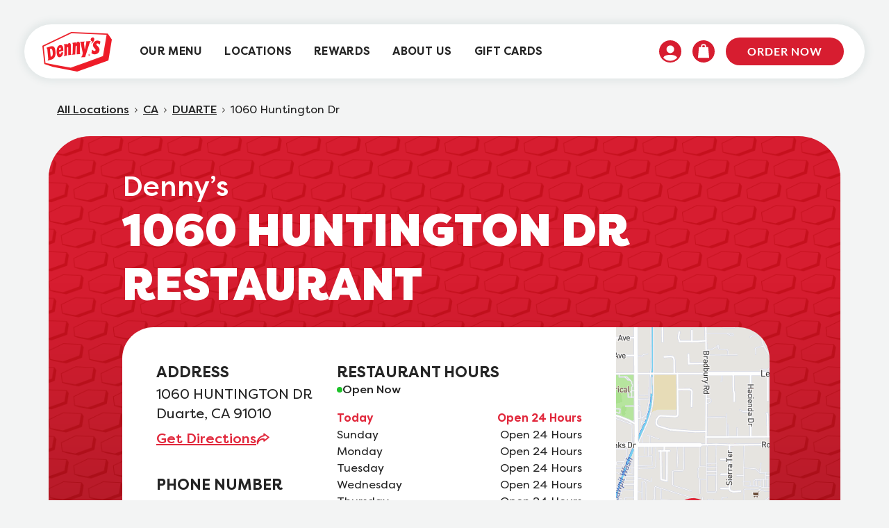

--- FILE ---
content_type: text/html; charset=utf-8
request_url: https://locations.dennys.com/CA/DUARTE/246986
body_size: 12991
content:
<!doctype html>
<html lang="en">
<head>
    <meta charset="utf-8">
    <meta name="viewport" content="width=device-width, initial-scale=1.0">
    <meta name="description" content="Denny’s 1060 Huntington Dr Restaurant is always open serving breakfast, lunch, dinner, and late night options. Order online today!">
    <meta name="google-site-verification" content="h--xaddeIQyWyWOpO121QxNa1XZxU3RLGDRP-SXinCo" />
    <meta name="author" content="">
        <meta name="robots" content="index, follow">

    <title> Denny's | 1060 Huntington Dr | Order Online </title>

    <link rel="shortcut icon" href="https://locations.dennys.com/content/icons/favicon.ico" type="image/vnd.microsoft.icon">
    <link rel="apple-touch-icon" sizes="180x180" href="https://locations.dennys.com/content/icons/apple-touch-icon.png">
    <link rel="icon" type="image/png" sizes="32x32" href="https://locations.dennys.com/content/icons/favicon-32x32.png">
    <link rel="icon" type="image/png" sizes="16x16" href="https://locations.dennys.com/content/icons/favicon-16x16.png">
    <link rel="manifest" href="https://locations.dennys.com/content/js/manifest.json">
    <link rel="apple-touch-icon" sizes="192x192" href="https://locations.dennys.com/content/icons/icon-192.png">

    <link rel="canonical" href="https://locations.dennys.com/CA/DUARTE/246986" />
    <link rel="alternate" href="https://locations.dennys.com/CA/DUARTE/246986" hreflang="en-US" />


        <!-- Google Tag Manager -->
<script>window.dataLayer=window.dataLayer||[];window.dataLayer.push({event:"pageload"})</script>
<script>(function(n,t,i,r,u){n[r]=n[r]||[];n[r].push({"gtm.start":(new Date).getTime(),event:"gtm.js"});var e=t.getElementsByTagName(i)[0],f=t.createElement(i),o=r!="dataLayer"?"&l="+r:"";f.async=!0;f.src="https://www.googletagmanager.com/gtm.js?id="+u+o;e.parentNode.insertBefore(f,e)})(window,document,"script","dataLayer","GTM-MVLD927F")</script>
<!-- End Google Tag Manager -->
        
<script>
    var locationModel;
</script>

<script>
window.dataLayer.push({
    'event': 'pageload',
    'location_number': '9001045784',
    'location_storeid': '6986',
    'location_address': '1060 huntington dr',
    'location_zip': '91010',
    'location_city': 'duarte',
    'location_region': 'ca',
    'location_country': 'us'
});
locationModel = {
    'event': 'pageload',
    'location_number': '9001045784',
    'location_storeid': '6986',
    'location_address': '1060 huntington dr',
    'location_zip': '91010',
    'location_city': 'duarte',
    'location_region': 'ca',
    'location_country': 'us'
};
</script>

    

        <link rel="stylesheet" href="https://locations.dennys.com/bundle/css/lib.min.css" />
        <script type="text/javascript" src="https://locations.dennys.com/bundle/js/lib.min.js" defer></script>

        
            <link rel="stylesheet" href="https://locations.dennys.com/bundle/css/dennys/main.min.css" />
            <script type="text/javascript" src="https://locations.dennys.com/bundle/js/common.min.js" defer></script>
            <script type="text/javascript" src="/bundle/js/dennys/main.min.js?v=-a0JV0Y6z1PgXRIKce7N3ykaNOw" defer></script>
        

        

        <script>window.mapboxToken="pk.eyJ1IjoidGJvb2RyYW0iLCJhIjoiY20zZXNueTY1MGljeDJscHlrbXo5eno2aSJ9.R6UCaAchrC15k4T8J-VkbA";window.mapboxFilter="&types=postcode,district,place,locality";window.mapboxApi="https://api.mapbox.com/geocoding/v5/mapbox.places/";window.mapboxCountryCode="&country=US";window.absolutePath="https://locations.dennys.com"</script>

    <script type="text/javascript" src="https://locations.dennys.com/bundle/js/map.min.js" defer></script>



            
                <script type="text/javascript" src="https://locations.dennys.com/bundle/js/gtm-tracking.min.js" defer></script>
            
            

        <script type="text/javascript">!function(T,l,y){var S=T.location,k="script",D="instrumentationKey",C="ingestionendpoint",I="disableExceptionTracking",E="ai.device.",b="toLowerCase",w="crossOrigin",N="POST",e="appInsightsSDK",t=y.name||"appInsights";(y.name||T[e])&&(T[e]=t);var n=T[t]||function(d){var g=!1,f=!1,m={initialize:!0,queue:[],sv:"5",version:2,config:d};function v(e,t){var n={},a="Browser";return n[E+"id"]=a[b](),n[E+"type"]=a,n["ai.operation.name"]=S&&S.pathname||"_unknown_",n["ai.internal.sdkVersion"]="javascript:snippet_"+(m.sv||m.version),{time:function(){var e=new Date;function t(e){var t=""+e;return 1===t.length&&(t="0"+t),t}return e.getUTCFullYear()+"-"+t(1+e.getUTCMonth())+"-"+t(e.getUTCDate())+"T"+t(e.getUTCHours())+":"+t(e.getUTCMinutes())+":"+t(e.getUTCSeconds())+"."+((e.getUTCMilliseconds()/1e3).toFixed(3)+"").slice(2,5)+"Z"}(),iKey:e,name:"Microsoft.ApplicationInsights."+e.replace(/-/g,"")+"."+t,sampleRate:100,tags:n,data:{baseData:{ver:2}}}}var h=d.url||y.src;if(h){function a(e){var t,n,a,i,r,o,s,c,u,p,l;g=!0,m.queue=[],f||(f=!0,t=h,s=function(){var e={},t=d.connectionString;if(t)for(var n=t.split(";"),a=0;a<n.length;a++){var i=n[a].split("=");2===i.length&&(e[i[0][b]()]=i[1])}if(!e[C]){var r=e.endpointsuffix,o=r?e.location:null;e[C]="https://"+(o?o+".":"")+"dc."+(r||"services.visualstudio.com")}return e}(),c=s[D]||d[D]||"",u=s[C],p=u?u+"/v2/track":d.endpointUrl,(l=[]).push((n="SDK LOAD Failure: Failed to load Application Insights SDK script (See stack for details)",a=t,i=p,(o=(r=v(c,"Exception")).data).baseType="ExceptionData",o.baseData.exceptions=[{typeName:"SDKLoadFailed",message:n.replace(/\./g,"-"),hasFullStack:!1,stack:n+"\nSnippet failed to load ["+a+"] -- Telemetry is disabled\nHelp Link: https://go.microsoft.com/fwlink/?linkid=2128109\nHost: "+(S&&S.pathname||"_unknown_")+"\nEndpoint: "+i,parsedStack:[]}],r)),l.push(function(e,t,n,a){var i=v(c,"Message"),r=i.data;r.baseType="MessageData";var o=r.baseData;return o.message='AI (Internal): 99 message:"'+("SDK LOAD Failure: Failed to load Application Insights SDK script (See stack for details) ("+n+")").replace(/\"/g,"")+'"',o.properties={endpoint:a},i}(0,0,t,p)),function(e,t){if(JSON){var n=T.fetch;if(n&&!y.useXhr)n(t,{method:N,body:JSON.stringify(e),mode:"cors"});else if(XMLHttpRequest){var a=new XMLHttpRequest;a.open(N,t),a.setRequestHeader("Content-type","application/json"),a.send(JSON.stringify(e))}}}(l,p))}function i(e,t){f||setTimeout(function(){!t&&m.core||a()},500)}var e=function(){var n=l.createElement(k);n.src=h;var e=y[w];return!e&&""!==e||"undefined"==n[w]||(n[w]=e),n.onload=i,n.onerror=a,n.onreadystatechange=function(e,t){"loaded"!==n.readyState&&"complete"!==n.readyState||i(0,t)},n}();y.ld<0?l.getElementsByTagName("head")[0].appendChild(e):setTimeout(function(){l.getElementsByTagName(k)[0].parentNode.appendChild(e)},y.ld||0)}try{m.cookie=l.cookie}catch(p){}function t(e){for(;e.length;)!function(t){m[t]=function(){var e=arguments;g||m.queue.push(function(){m[t].apply(m,e)})}}(e.pop())}var n="track",r="TrackPage",o="TrackEvent";t([n+"Event",n+"PageView",n+"Exception",n+"Trace",n+"DependencyData",n+"Metric",n+"PageViewPerformance","start"+r,"stop"+r,"start"+o,"stop"+o,"addTelemetryInitializer","setAuthenticatedUserContext","clearAuthenticatedUserContext","flush"]),m.SeverityLevel={Verbose:0,Information:1,Warning:2,Error:3,Critical:4};var s=(d.extensionConfig||{}).ApplicationInsightsAnalytics||{};if(!0!==d[I]&&!0!==s[I]){var c="onerror";t(["_"+c]);var u=T[c];T[c]=function(e,t,n,a,i){var r=u&&u(e,t,n,a,i);return!0!==r&&m["_"+c]({message:e,url:t,lineNumber:n,columnNumber:a,error:i}),r},d.autoExceptionInstrumented=!0}return m}(y.cfg);function a(){y.onInit&&y.onInit(n)}(T[t]=n).queue&&0===n.queue.length?(n.queue.push(a),n.trackPageView({})):a()}(window,document,{
src: "https://js.monitor.azure.com/scripts/b/ai.2.min.js", // The SDK URL Source
crossOrigin: "anonymous", 
cfg: { // Application Insights Configuration
    connectionString: 'InstrumentationKey=f4af3705-0a09-41ce-8067-10edcf8f2db3;IngestionEndpoint=https://eastus-1.in.applicationinsights.azure.com/;LiveEndpoint=https://eastus.livediagnostics.monitor.azure.com/;ApplicationId=c53ef6ea-09ae-4f3f-bbb5-bc3acdb86206'
}});</script>
    
</head>

<body data-event-category="location">
    
            <!-- Google Tag Manager (noscript) -->
<noscript>
    <iframe src="https://www.googletagmanager.com/ns.html?id=GTM-MVLD927F"
            height="0" width="0" style="display:none;visibility:hidden"></iframe>
</noscript>
<!-- End Google Tag Manager (noscript) -->
        <header class="Header" id="Header" data-ya-scope="header" data-event-category="header">
    <div class="skip-to-main-content">
    <div class="translucent"></div>

    <div class="d-flex">
        <div class="translucent middle"></div>
        <a href="#main-content" aria-label="skip to main content">
            <span class="dennys-btn redlight">
                SKIP TO CONTENT
            </span>
        </a>
    </div>

    <div class="translucent"></div>
</div>

    <div class="Header-wrapper">
        <div class="Header-container">
            <div class="Header-main">
                <div class="Header-logoWrapper--mobile">
                    <a class="Header-logoLink" href="https://www.dennys.com/">
                        <span class="sr-only">Denny's Home</span>
                        <img src="https://dennys-prod-awgccqederg4bvbv.a03.azurefd.net/assets/media/n2fhqd2t/logo-3d1e3406a8.webp" alt="Denny's logo" class="Header-logo--mobile" loading="eager" width="85px" height="48px">
                    </a>
                </div>
                <div class="Header-padding"></div>
                <nav class="Header-menuMain">
                    <div class="Header-content" id="Header-content" aria-hidden="false" aria-label="Main navigation menu">
                        <div class="Header-logoWrapper">
                            <a class="Header-logoLink" href="https://www.dennys.com/">
                                <span class="sr-only">Denny's Home</span>
                                <img src="https://dennys-prod-awgccqederg4bvbv.a03.azurefd.net/assets/media/n2fhqd2t/logo-3d1e3406a8.webp" alt="Denny's logo" class="Header-logo" loading="eager" width="100px" height="57px">
                            </a>
                        </div>
                        <ul class="Header-menu" id="Header-menu" role="menu">
                            <li class="Header-menuItem Header-menuItem--primary" role="menuitem">
                                <a class="Header-link"
                                   href="https://www.dennys.com/menu">
                                    <span class="Header-linkText">Our Menu</span>
                                </a>
                            </li>
                            <li class="Header-menuItem Header-menuItem--primary" role="menuitem">
                                <a class="Header-link"
                                   href="https://www.dennys.com/order">
                                    <span class="Header-linkText">Locations</span>
                                </a>
                            </li>
                            <li class="Header-menuItem Header-menuItem--primary" role="menuitem">
                                <a class="Header-link"
                                   href="https://www.dennys.com/rewards">
                                    <span class="Header-linkText">Rewards</span>
                                </a>
                            </li>
                            <li class="Header-menuItem Header-menuItem--secondary" role="menuitem">
                                <a class="Header-link"
                                   href="https://www.dennys.com/company">
                                    <span class="Header-linkText">About Us</span>
                                </a>
                            </li>
                            <li class="Header-menuItem Header-menuItem--secondary" role="menuitem">
                                <a class="Header-link"
                                   href="https://www.dennys.com/gift-cards">
                                    <span class="Header-linkText">Gift Cards</span>
                                </a>
                            </li>
                        </ul>
                    </div>
                </nav>

                <div class="iconsContainer" role="menu">
                    <div class="Header-menuItem Header-signIn">
                        <a class="Header-signInLink" href="https://www.dennys.com/account/login" role="menuitem" tabindex="0">
                            <span class="sr-only">Sign In</span>
                            <svg class="icon icon-profile" aria-hidden="true">
                                <use xlink:href="https://locations.dennys.com/content/icons/profile.svg#profile">
                                </use>
                            </svg>
                        </a>
                    </div>
                    <div class="Header-menuItem Header-shoppingIcon">
                        <a class="Header-shoppingIconLink" href="https://www.dennys.com/order/my-bag" aria-label="Shopping Link" role="menuitem" tabindex="0">
                            <span class="sr-only">Shopping Link</span>
                            <svg class="icon icon-bag" aria-hidden="true">
                                <use xlink:href="https://locations.dennys.com/content/icons/bag.svg#bag"></use>
                            </svg>
                        </a>
                    </div>
                </div>


                <div class="Header-shoppingLinks">
                    <a class="Header-button" id="Header-cta--orderNow"
                       href="https://www.dennys.com/order">
                        Order Now
                    </a>
                </div>
                <div class="Header-toggle">
                    <button class="Header-toggleIcon" aria-expanded="false" aria-controls="Header-menu" aria-haspopup="menu" id="Header-toggleIcon">
                        <span class="Header-menuBar"></span>
                        <span class="Header-menuBar"></span>
                        <span class="Header-menuBar"></span>
                        <span class="Header-menuBar"></span>
                        <span class="sr-only">
                            Open mobile menu
                        </span>
                    </button>
                </div>
            </div>
        </div>
    </div>
    <div class="Header-overlay l-visible-only-xs" id="Header-overlay" role="button" aria-label="Close mobile menu" aria-expanded="false" aria-controls="Header-nav" tabindex="0">
        <img class="Header-overlayLogo" src="https://dennys-prod-awgccqederg4bvbv.a03.azurefd.net/assets/media/ec5pqyhe/logo-3d-darkf242708d.svg" alt="Denny's Logo">
        <div class="Header-overlayTop">
            <a class="Header-overlayCloseButton js-close-overlay"><span>X</span></a>
            <p class="Header-overlayHeaderOne">Hello</p>
            <p class="Header-overlayHeaderTwo">Welcome</p>
            <ul class="Header-overlayLinks" role="menu">
                <li class="Header-overlayItem" role="menuitem">
                    <a class="Header-link Header-overlayLink"
                       href="https://www.dennys.com/menu">
                       Our Menu
                   </a>
                </li>
                <li class="Header-overlayItem" role="menuitem">
                    <a class="Header-link Header-overlayLink"
                       href="https://www.dennys.com/order">
                       Locations
                   </a>
                </li>
                <li class="Header-overlayItem" role="menuitem">
                    <a class="Header-link Header-overlayLink"
                       href="https://www.dennys.com/rewards">
                       Rewards
                   </a>
                </li>
                <li class="Header-overlayItem" role="menuitem">
                    <a class="Header-link Header-overlayLink"
                       href="https://www.dennys.com/company">
                        About Us
                    </a>
                </li>
                <li class="Header-overlayItem" role="menuitem">
                    <a class="Header-link Header-overlayLink"
                       href="https://www.dennys.com/gift-cards">
                        Gift Cards
                    </a>
                </li>
            </ul>
        </div>
        <div class="Header-overlayBottom">
            <div class="Header-overlayCtas">
                <a class="Header-overlayCta" href="https://www.dennys.com/account/login">Log in</a>
                <a class="Header-overlayCta Header-overlayCta--inverted" href="https://www.dennys.com/account/signup">Sign up</a>
            </div>
            <ul class="c-social-links" data-ya-scope="social" role="menu">
                    <li class="c-social-links-item" role="menuitem">
                        <a href="https://www.facebook.com/dennys" class="c-social-link" itemprop="sameAs" rel="nofollow noopener noreferrer"
                            aria-label="Visit Denny's on Facebook, opens in a new tab" target="_blank">
                            <span class="sr-only">Visit Denny's on Facebook, opens in a new tab</span>
                            <svg class="icon icon-facebook icon-social" aria-hidden="true">
                                <use xlink:href="https://locations.dennys.com/content/icons/icons.svg#facebook"></use>
                            </svg><span class="sr-only wcag-new-tab-hover"> Link Opens in New Tab</span>
                        </a>
                    </li>
                    <li class="c-social-links-item" role="menuitem">
                        <a href="https://instagram.com/dennysdiner/" class="c-social-link" itemprop="sameAs" rel="nofollow noopener noreferrer"
                            aria-label="Visit Denny's on Instagram, opens in a new tab" target="_blank">
                            <span class="sr-only">Visit Denny's on Instagram, opens in a new tab</span>
                            <svg class="icon icon-instagram icon-social" aria-hidden="true">
                                <use xlink:href="https://locations.dennys.com/content/icons/icons.svg#instagram"></use>
                            </svg><span class="sr-only wcag-new-tab-hover"> Link Opens in New Tab</span>
                        </a>
                    </li>
                    <li class="c-social-links-item" role="menuitem">
                        <a href="https://twitter.com/dennysdiner" class="c-social-link" itemprop="sameAs" rel="nofollow noopener noreferrer"
                            aria-label="Visit Denny's on Twitter, opens in a new tab" target="_blank">
                            <span class="sr-only">Visit Denny's on Twitter, opens in a new tab</span>
                            <svg class="icon icon-twitter icon-social" aria-hidden="true">
                                <use xlink:href="https://locations.dennys.com/content/icons/icons.svg#twitter"></use>
                            </svg><span class="sr-only wcag-new-tab-hover"> Link Opens in New Tab</span>
                        </a>
                    </li>
                    <li class="c-social-links-item" role="menuitem">
                        <a href="https://www.youtube.com/user/dennys" class="c-social-link" itemprop="sameAs" rel="nofollow noopener noreferrer"
                            aria-label="Visit Denny's on YouTube, opens in a new tab" target="_blank">
                            <span class="sr-only">Visit Denny's on YouTube, opens in a new tab</span>
                            <svg class="icon icon-youtube icon-social" aria-hidden="true">
                                <use xlink:href="https://locations.dennys.com/content/icons/icons.svg#youtube"></use>
                            </svg><span class="sr-only wcag-new-tab-hover"> Link Opens in New Tab</span>
                        </a>
                    </li>
                    <li class="c-social-links-item" role="menuitem">
                        <a href="https://www.linkedin.com/company/13366?trk=tyah&amp;amp;trkInfo=clickedVertical%3Acompany%2Cidx%3A1-1-1%2CtarId%3A1434633418206%2Ctas%3Adenny%27s" class="c-social-link" itemprop="sameAs" rel="nofollow noopener noreferrer"
                            aria-label="Visit Denny's on LinkedIn, opens in a new tab" target="_blank">
                            <span class="sr-only">Visit Denny's on LinkedIn, opens in a new tab</span>
                            <svg class="icon icon-linkedin icon-social" aria-hidden="true">
                                <use xlink:href="https://locations.dennys.com/content/icons/icons.svg#linkedin"></use>
                            </svg><span class="sr-only wcag-new-tab-hover"> Link Opens in New Tab</span>
                        </a>
                    </li>
            </ul>
            <a class="Header-overlayTerms" href="#">Terms and Conditions</a>
        </div>
    </div>
</header>
    
    
    <main>
        

    <section class="location-stores-section-dennys location-page" id="main-content">
        <div>
            <script type='application/ld+json'>
{
    "@context": "http://schema.org",
    "@type": "Restaurant",
    "@id":"https://locations.dennys.com/CA/DUARTE/246986",
    "url":"https://locations.dennys.com/CA/DUARTE/246986",
    "name": "DENNY&#x27;S - 1060 HUNTINGTON DR",
    "openingHoursSpecification": [
            {
            "@type": "OpeningHoursSpecification",
            "closes": "Open 24 Hours",
            "dayOfWeek": "http://schema.org/Monday",
            "opens": "Open 24 Hours"
            },
            {
            "@type": "OpeningHoursSpecification",
            "closes": "Open 24 Hours",
            "dayOfWeek": "http://schema.org/Tuesday",
            "opens": "Open 24 Hours"
            },
            {
            "@type": "OpeningHoursSpecification",
            "closes": "Open 24 Hours",
            "dayOfWeek":  "http://schema.org/Wednesday",
            "opens": "Open 24 Hours"
            },
            {
            "@type": "OpeningHoursSpecification",
            "closes":  "Open 24 Hours",
            "dayOfWeek": "http://schema.org/Thursday",
            "opens": "Open 24 Hours"
            },
            {
            "@type": "OpeningHoursSpecification",
            "closes": "Open 24 Hours",
            "dayOfWeek":  "http://schema.org/Friday",
            "opens": "Open 24 Hours"
            },
            {
            "@type": "OpeningHoursSpecification",
            "closes": "Open 24 Hours" ,
            "dayOfWeek": "http://schema.org/Saturday",
            "opens": "Open 24 Hours"
            },
            {
            "@type": "OpeningHoursSpecification",
            "closes":  "Open 24 Hours",
            "dayOfWeek": "http://schema.org/Sunday",
            "opens":  "Open 24 Hours"
            }
    ],

        "sameAs": ["https://www.facebook.com/dennys","https://instagram.com/dennysdiner","https://twitter.com/dennysdiner","https://www.youtube.com/user/dennys","https://www.linkedin.com/company/13366?trk=tyah&amp;trkInfo=clickedVertical%3Acompany%2Cidx%3A1-1-1%2CtarId%3A1434633418206%2Ctas%3Adenny%27s"],
        "description": "Welcome to America&#x2019;s Diner&#xAE;. At Denny&#x2019;s Duarte Restaurant, we&#x2019;ve always been here for anyone looking for delicious breakfast food and more at an amazing value. We&#x2019;re famous for our breakfast&#x2014;because that&#x2019;s what we do best. And those who love diners know that Denny&#x2019;s Duarte Restaurant in CA goes beyond eggs, bacon, and pancakes to serve breakfast meals for any time of the day &#x2014; even late, late at night.  &#xA;&#xA;What&#x2019;s on the menu? Come to Denny&#x2019;s Duarte Restaurant on 1060 HUNTINGTON DR and get breakfast favorites anytime like Signature Breakfast Slams, Sizzlin&#x2019; Breakfast Skillets, with hot, fresh coffee of course. Or make it lunch or dinner with our Melts &amp; Handhelds, Slamburgers, and seasonal specials on the menu. Plus, we have deals to make the whole family happy. Kids eat FREE every Tuesday from 4 p.m. to 10 p.m and you can find eats for $2 $4 $6 $8 on our Value Menu. Enjoy a family dinner-out or get your favorites to-go from your local Denny&#x2019;s Duarte Restaurant in CA. ",
    "telephone": "626-256-9423",
    "geo": {
        "@type": "GeoCoordinates",
        "latitude": "34.13925",
        "longitude": "-117.982822"
    },
    "address":  {
        "@type": "PostalAddress",
        "addressCountry": "US",
        "addressLocality": "Duarte",
        "addressRegion": "CA",
        "postalCode": "91010",
        "streetAddress": "1060 Huntington Dr"
    } 
} 
</script>



            <div class="breadCrumbs container">
    <a href="https://locations.dennys.com">All Locations</a>
    <svg xmlns="http://www.w3.org/2000/svg" width="20" height="20" viewBox="0 0 20 20" fill="none">
        <path fill-rule="evenodd" clip-rule="evenodd" d="M11.821 10.414C11.8349 10.4931 11.8295 10.5744 11.8053 10.651C11.7811 10.7276 11.7388 10.7972 11.682 10.854L8.85403 13.682C8.80761 13.7285 8.75249 13.7654 8.69181 13.7905C8.63113 13.8157 8.56609 13.8287 8.50039 13.8288C8.43469 13.8288 8.36963 13.8159 8.30891 13.7908C8.2482 13.7657 8.19302 13.7289 8.14653 13.6825C8.10005 13.6361 8.06316 13.5809 8.03797 13.5202C8.01279 13.4596 7.9998 13.3945 7.99976 13.3288C7.99971 13.2631 8.0126 13.1981 8.0377 13.1374C8.0628 13.0766 8.09961 13.0215 8.14603 12.975L10.707 10.415L8.14703 7.85397C8.10055 7.80755 8.06366 7.75243 8.03847 7.69175C8.01329 7.63107 8.0003 7.56602 8.00026 7.50033C8.00021 7.43463 8.0131 7.36957 8.0382 7.30885C8.0633 7.24814 8.10011 7.19296 8.14653 7.14647C8.19296 7.09999 8.24808 7.0631 8.30876 7.03791C8.36944 7.01273 8.43448 6.99974 8.50018 6.99969C8.56588 6.99965 8.63094 7.01254 8.69166 7.03764C8.75237 7.06274 8.80755 7.09955 8.85403 7.14597L11.682 9.97497C11.739 10.0317 11.7815 10.1013 11.8059 10.1778C11.8302 10.2544 11.8358 10.3358 11.822 10.415L11.821 10.414Z" fill="#47433F" />
    </svg>

        <a href="https://locations.dennys.com/CA" id="breadcrumbState">CA</a>
        <svg xmlns="http://www.w3.org/2000/svg" width="20" height="20" viewBox="0 0 20 20" fill="none">
            <path fill-rule="evenodd" clip-rule="evenodd" d="M11.821 10.414C11.8349 10.4931 11.8295 10.5744 11.8053 10.651C11.7811 10.7276 11.7388 10.7972 11.682 10.854L8.85403 13.682C8.80761 13.7285 8.75249 13.7654 8.69181 13.7905C8.63113 13.8157 8.56609 13.8287 8.50039 13.8288C8.43469 13.8288 8.36963 13.8159 8.30891 13.7908C8.2482 13.7657 8.19302 13.7289 8.14653 13.6825C8.10005 13.6361 8.06316 13.5809 8.03797 13.5202C8.01279 13.4596 7.9998 13.3945 7.99976 13.3288C7.99971 13.2631 8.0126 13.1981 8.0377 13.1374C8.0628 13.0766 8.09961 13.0215 8.14603 12.975L10.707 10.415L8.14703 7.85397C8.10055 7.80755 8.06366 7.75243 8.03847 7.69175C8.01329 7.63107 8.0003 7.56602 8.00026 7.50033C8.00021 7.43463 8.0131 7.36957 8.0382 7.30885C8.0633 7.24814 8.10011 7.19296 8.14653 7.14647C8.19296 7.09999 8.24808 7.0631 8.30876 7.03791C8.36944 7.01273 8.43448 6.99974 8.50018 6.99969C8.56588 6.99965 8.63094 7.01254 8.69166 7.03764C8.75237 7.06274 8.80755 7.09955 8.85403 7.14597L11.682 9.97497C11.739 10.0317 11.7815 10.1013 11.8059 10.1778C11.8302 10.2544 11.8358 10.3358 11.822 10.415L11.821 10.414Z" fill="#47433F" />
        </svg>
            <a href="https://locations.dennys.com/CA/DUARTE">DUARTE</a>
            <svg xmlns="http://www.w3.org/2000/svg" width="20" height="20" viewBox="0 0 20 20" fill="none">
                <path fill-rule="evenodd" clip-rule="evenodd" d="M11.821 10.414C11.8349 10.4931 11.8295 10.5744 11.8053 10.651C11.7811 10.7276 11.7388 10.7972 11.682 10.854L8.85403 13.682C8.80761 13.7285 8.75249 13.7654 8.69181 13.7905C8.63113 13.8157 8.56609 13.8287 8.50039 13.8288C8.43469 13.8288 8.36963 13.8159 8.30891 13.7908C8.2482 13.7657 8.19302 13.7289 8.14653 13.6825C8.10005 13.6361 8.06316 13.5809 8.03797 13.5202C8.01279 13.4596 7.9998 13.3945 7.99976 13.3288C7.99971 13.2631 8.0126 13.1981 8.0377 13.1374C8.0628 13.0766 8.09961 13.0215 8.14603 12.975L10.707 10.415L8.14703 7.85397C8.10055 7.80755 8.06366 7.75243 8.03847 7.69175C8.01329 7.63107 8.0003 7.56602 8.00026 7.50033C8.00021 7.43463 8.0131 7.36957 8.0382 7.30885C8.0633 7.24814 8.10011 7.19296 8.14653 7.14647C8.19296 7.09999 8.24808 7.0631 8.30876 7.03791C8.36944 7.01273 8.43448 6.99974 8.50018 6.99969C8.56588 6.99965 8.63094 7.01254 8.69166 7.03764C8.75237 7.06274 8.80755 7.09955 8.85403 7.14597L11.682 9.97497C11.739 10.0317 11.7815 10.1013 11.8059 10.1778C11.8302 10.2544 11.8358 10.3358 11.822 10.415L11.821 10.414Z" fill="#47433F" />
            </svg>
                <div>
                        <span>1060 Huntington Dr</span>
                </div>
</div>

            <div class="contact-data container location-info">
    <div class="data-container">
        <div class="data-title">
            <div class="hero-container">
                <h1>
                    <span> Denny&#x2019;s</span>
                    1060 HUNTINGTON DR RESTAURANT
                </h1>
                <div class="mobile-open-state-hero">
                    Open 24 Hours
                </div>
            </div>
        </div>

        <div class="left-right-container">
            <div class="left">
                <div class="main">
                    <h2 class="section">
                        ADDRESS
                    </h2>
                    <p class="address">
                        1060 HUNTINGTON DR</br>
                        Duarte, CA 91010
                     </p>

                    <div class="directions">
                        <a data-event-name="loc_get_directions" href="https://www.google.com/maps/search/?api=1&amp;query=denny%20s%2C1060%20huntington%20dr%2Cduarte%2Cca">
                            Get Directions
                        </a>
                        <img src="https://locations.dennys.com/content/icons/directions.svg" decoding="async" alt="" aria-hidden="true" />
                    </div>

                            <h2 class="section">
                                PHONE NUMBER
                            </h2>
                            <a class="store-phone" data-event-name="loc_phone_clicks" href="tel:&#x2B;16262569423">
                                (626) 256-9423
                            </a>
                        <div class="buttons">
                            <a data-event-name="loc_order_online" href="https://order.dennys.com/locations/6986" class="dennys-btn redlight d-block">
                                ORDER ONLINE
                            </a>
                            <a data-event-name="loc_view_menu" href="https://www.dennys.com/location/dennys-6986/menu" class="dennys-btn redlight-outline d-block">
                                VIEW MENU
                            </a>
                        </div>

                </div>

                <div class="middle">
                    <div class="hours">
                        <a href="#" class="section chevronBlack accordion-button accordion-panel"
                           data-bs-toggle="collapse" data-bs-target="#restoHours" aria-expanded="true" aria-controls="restoHours" tabindex="-1">
                            <h2>
                                RESTAURANT HOURS
                            </h2>
                        </a>
                        <h2 class="section">
                            RESTAURANT HOURS
                        </h2>
                        <div id="restoHours" class="accordion-collapse collapse show">
<div class="simple-hours ">
    <svg xmlns="http://www.w3.org/2000/svg" width="8" height="8" viewBox="0 0 8 8" fill="none">
        <circle cx="4" cy="4" r="4" fill="#1DC229" />
    </svg>
    <span>Open Now</span>
</div>                                    <div class="row active">
                                        <div class="col-5">Today</div>
                                        <div class="col-7 right">Open&nbsp;24&nbsp;Hours</div>
                                    </div>
                                    <div class="row ">
                                        <div class="col-5">Sunday</div>
                                        <div class="col-7 right">Open&nbsp;24&nbsp;Hours</div>
                                    </div>
                                    <div class="row ">
                                        <div class="col-5">Monday</div>
                                        <div class="col-7 right">Open&nbsp;24&nbsp;Hours</div>
                                    </div>
                                    <div class="row ">
                                        <div class="col-5">Tuesday</div>
                                        <div class="col-7 right">Open&nbsp;24&nbsp;Hours</div>
                                    </div>
                                    <div class="row ">
                                        <div class="col-5">Wednesday</div>
                                        <div class="col-7 right">Open&nbsp;24&nbsp;Hours</div>
                                    </div>
                                    <div class="row ">
                                        <div class="col-5">Thursday</div>
                                        <div class="col-7 right">Open&nbsp;24&nbsp;Hours</div>
                                    </div>
                                    <div class="row ">
                                        <div class="col-5">Friday</div>
                                        <div class="col-7 right">Open&nbsp;24&nbsp;Hours</div>
                                    </div>
                        </div>
                    </div>


                    <div class="services">
                        <a href="#" class="section chevronBlack accordion-button accordion-panel"
                           data-bs-toggle="collapse" data-bs-target="#services" aria-expanded="true" aria-controls="services" tabindex="-1">
                            <h2>
                                SERVICES
                            </h2>
                        </a>
                        <h2 class="section">
                            SERVICES
                        </h2>
                        <div id="services" class="items accordion-collapse collapse show">
                                <a href="https://locations.dennys.com/CA/DUARTE/6986-breakfast">
                                    Round-the-clock breakfast
                                </a>
                                <p>Lunch &amp; Dinner</p>
                                <p>Walk-ins welcome</p>
                                <p>Good for groups</p>
                                <p>Good for kids</p>
                                <p>Take out</p>
                        </div>
                    </div>
                </div>
            </div>

            <div class="map show right">
                <a href="#" class="section chevronBlack accordion-button accordion-panel noStyles" data-bs-toggle="collapse"
                    data-bs-target="#locationMap" aria-expanded="true" aria-controls="locationMap" tabindex="-1">
                    <h2>
                        LOCATION MAP
                    </h2>
                </a>
                <img src="https://dennys-prod-awgccqederg4bvbv.a03.azurefd.net/assets/media/i0qd0go4/246986-map.webp?v=1"
    alt="location map"
    class="static-map"
    loading="eager"
         id="locationMap" />

            </div>
        </div>
    </div>
</div>
        </div>

        <div class="menu-items-section container shadow">
    <div class="heading">
        <p>
            OUR MENU
        </p>
        <h2>
            DENNY&#x27;S BREAKFAST FAVORITES
        </h2>
    </div>
    <div class="menu-items ">
            <div class="menu">
                <picture>
                    <img src="https://dennys-prod-awgccqederg4bvbv.a03.azurefd.net/assets/media/qm3nqzf4/berry-waffle-slam.webp"
                         alt="Breakfast plate including waffles topped with fresh blueberries and strawberries and sunny-side-up eggs on the side."
                         title="Berry Waffle Slam&#xAE;"
                         loading="lazy"
                         decoding="async" />
                </picture>
                <h3>BERRY WAFFLE SLAM&#xAE;</h3>
                <div class="html-container"><p><span>Enjoy two sweet Liège-style waffles made with real butter and pearl sugar, topped with seasonal berries and caramel sauce. &nbsp;   </span></p>
<p><span><strong>Served with:</strong> Two eggs made to order, two bacon strips and two savory sausage links.</span></p></div>
            </div>
            <div class="menu">
                <picture>
                    <img src="https://dennys-prod-awgccqederg4bvbv.a03.azurefd.net/assets/media/ayvglsq4/t-bone-steak-eggs.webp"
                         alt="Hearty plate with a big T-bone steak served with fluffy scrambled eggs, toast, and crispy hash browns on the side."
                         title="T-Bone Steak &amp; Eggs"
                         loading="lazy"
                         decoding="async" />
                </picture>
                <h3>T-BONE STEAK &amp; EGGS</h3>
                <div class="html-container"><p><span>You won’t leave hungry when you order our 13 oz. seasoned T-Bone steak and eggs.</span></p>
<p><span><strong>Served with:</strong> Two eggs made to order, hash browns and choice of toast or pancakes.</span></p></div>
            </div>
            <div class="menu">
                <picture>
                    <img src="https://dennys-prod-awgccqederg4bvbv.a03.azurefd.net/assets/media/y3qcakgf/country-fried-steak-eggs.webp"
                         alt="Breakfast plate with country fried steak smothered in white gravy along with a side of crispy hash browns, toast, and sunny-side-up eggs."
                         title="Country Fried Steak &amp; Eggs"
                         loading="lazy"
                         decoding="async" />
                </picture>
                <h3>COUNTRY FRIED STEAK &amp; EGGS</h3>
                <div class="html-container"><p><span>Batter up! Our chopped beef steak smothered in country gravy is a fan favorite for a reason.</span></p>
<p><span><strong>Served with:</strong> Two eggs made to order, hash browns and choice of toast or pancakes.</span></p></div>
            </div>
            <div class="menu">
                <picture>
                    <img src="https://dennys-prod-awgccqederg4bvbv.a03.azurefd.net/assets/media/xi2ppyah/salted-caramel-banana-pancake-slam.webp"
                         alt=""
                         title="Salted Caramel Banana Pancake Slam&#xAE;"
                         loading="lazy"
                         decoding="async" />
                </picture>
                <h3>SALTED CARAMEL BANANA PANCAKE SLAM&#xAE;</h3>
                <div class="html-container"><p>Two buttermilk pancakes topped with vanilla cream, fresh banana slices, and salted caramel. Served with eggs* made your way, crispy hash browns, and your choice of two strips of our new Applewood-smoked bacon or two all-pork sausage links.</p></div>
            </div>
    </div>

    <a href="https://www.dennys.com/location/dennys-6986/menu" class="dennys-btn redlight">
        VIEW MENU
    </a>
</div>  

        <div class="menu-specials-section container">
    <div class="main shadow">
        <div class="heading">
            <p>
                MENU HIGHLIGHT
            </p>
            <h2>
                LUMBERJACK SLAM<span class='trademark'>®</span>
            </h2>
        </div>
        <span>
            Bacon, sausage, ham—why choose? Get all three in one Slam<span class='trademark'>®</span>!
        </span>
        <a href="https://www.dennys.com/location/dennys-6986/menu" class="dennys-btn redlight">
            ORDER NOW
        </a>    
    </div>

    <img class="big" src="https://dennys-prod-awgccqederg4bvbv.a03.azurefd.net/assets/media/dylfnboh/image.webp" alt="Grilled ham, sausage links, savory bacon, crispy hash browns, eggs and toast on a plate with a side stack of pancakes. " title="LUMBERJACK SLAM&#xAE;" loading="lazy" decoding="async" />
</div>  

        <div class="apps-section container">
    <img class="big" src="https://dennys-prod-awgccqederg4bvbv.a03.azurefd.net/assets/media/r4gnzusc/dennys-app-small.webp" alt="A man smiles and walks to a Denny&#x27;s diner while looking at the Denny&#x27;s App on his phone. " title="GET THE DENNY&#x2019;S APP" loading="lazy" decoding="async" />
    
    <div class="main shadow">
        <div class="heading">
            <p>
                ORDER, EARN, ENJOY
            </p>
            <h2>
                GET THE DENNY&#x2019;S APP
            </h2>
        </div>
        <span>Tap into sweet deals and delicious perks with the new Denny&#x2019;s App! Use the app to order ahead for dine-in, delivery, or pick-up. Plus, you get delivery driver tracking, built-in rewards, and the ability to easily save your favorites is all at your fingertips.</span>
        <div class="apps">
                <a href="https://play.google.com/store/apps/details?id=com.dennys.mobile&amp;hl=en_US&amp;gl=US">
                    <img src="https://dennys-prod-awgccqederg4bvbv.a03.azurefd.net/assets/media/5pzf4ji2/googleplaycolor.svg" alt="Google Play" title="Google Play" loading="lazy" decoding="async" />
                </a>
                <a href="https://apps.apple.com/us/app/dennys/id527548554">
                    <img src="https://dennys-prod-awgccqederg4bvbv.a03.azurefd.net/assets/media/holldrbs/appstorecolor.svg" alt="App Store" title="App Store" loading="lazy" decoding="async" />
                </a>
        </div>
    </div>
</div>  

        <div class="faqs-section container shadow">
    <div class="heading">
        <h2>
            your Denny&#x2019;s faqs answered
        </h2>
    </div>
    <div class="items">
        <div class="faq expanded" id="faq-1">
            <button class="question" type="button" data-accordion="faq-1" aria-expanded="true" aria-controls="faq-1">
                <p>Do you offer delivery at Denny&#x2019;s in Duarte, CA? Can i pick up my order in store?</p>
                <img src="/content/icons/arrow-down.svg" alt="" aria-hidden="true" loading="lazy" decoding="async" />
            </button>
            <div class="content">
                <p><p>Most locations offer delivery. To find the nearest participating location, visit <a rel="noopener" href="http://www.dennys.com/order" target="_blank" title="Dennys.com/Order">Dennys.com/Order</a>.</p></p>
            </div>
        </div>

            <div class="faq" id="faq-2">
                <button class="question" type="button" data-accordion="faq-2" aria-expanded="false" aria-controls="faq-2">
                    <p>When is Denny&#x2019;s in Duarte, CA open? Do you have holiday hours? </p>
                    <img src="/content/icons/arrow-down.svg" alt="" aria-hidden="true" loading="lazy" decoding="async" />
                </button>
                <div class="content">
                    <p><p><span class="NormalTextRun SCXW184940155 BCX8">Denny’s restaurants are open 365 days a year—even on Christmas Day and New Year's Day! Contact your local Denny’s location to confirm hours.</span></p></p>
                </div>
            </div>
            <div class="faq" id="faq-3">
                <button class="question" type="button" data-accordion="faq-3" aria-expanded="false" aria-controls="faq-3">
                    <p>Does Denny&#x2019;s offer free Wi-Fi? </p>
                    <img src="/content/icons/arrow-down.svg" alt="" aria-hidden="true" loading="lazy" decoding="async" />
                </button>
                <div class="content">
                    <p><p><span class="NormalTextRun SCXW124049633 BCX8">Most locations offer Free </span><strong><span class="NormalTextRun SCXW124049633 BCX8">Wi-Fi</span></strong><span class="NormalTextRun SCXW124049633 BCX8">. Contact the Denny’s location for availability.</span>&nbsp;</p></p>
                </div>
            </div>
            <div class="faq" id="faq-4">
                <button class="question" type="button" data-accordion="faq-4" aria-expanded="false" aria-controls="faq-4">
                    <p>Is Denny&#x2019;s hiring?</p>
                    <img src="/content/icons/arrow-down.svg" alt="" aria-hidden="true" loading="lazy" decoding="async" />
                </button>
                <div class="content">
                    <p><p><span class="NormalTextRun SCXW248235217 BCX8">Denny’s offers opportunities that range from restaurant service roles to corporate support roles. Open positions vary by location. Visit <a rel="noopener" href="https://careers.dennys.com/global/en" target="_blank" title="careers.dennys.com">careers.dennys.com</a> for more information.</span> </p></p>
                </div>
            </div>
    </div>
</div>  

        <div class="dennys-description-section container">
	<img class="big" loading="lazy" decoding="async" src="https://dennys-prod-awgccqederg4bvbv.a03.azurefd.net/assets/media/v3apnxws/dennys-store.webp"
		 alt="Outside the front door of a Denny&#x27;s diner location that&#x27;s open to serve breakfast, lunch, and dinner." title="Outside the front door of a Denny&#x27;s diner location that&#x27;s open to serve breakfast, lunch, and dinner." />

	<div class="main shadow">
		<div class="heading">
			<h2>
				ABOUT DENNY&#x2019;S 1060 Huntington Dr RESTAURANT
			</h2>
		</div>
		<span>
			Welcome to America’s Diner®. At Denny’s Duarte Restaurant, we’ve always been here for anyone looking for delicious breakfast food and more at an amazing value. We’re famous for our breakfast—because that’s what we do best. And those who love diners know that Denny’s Duarte Restaurant in CA goes beyond eggs, bacon, and pancakes to serve breakfast meals for any time of the day — even late, late at night.  <br><br>What’s on the menu? Come to Denny’s Duarte Restaurant on 1060 HUNTINGTON DR and get breakfast favorites anytime like Signature Breakfast Slams, Sizzlin’ Breakfast Skillets, with hot, fresh coffee of course. Or make it lunch or dinner with our Melts & Handhelds, Slamburgers, and seasonal specials on the menu. Plus, we have deals to make the whole family happy. Kids eat FREE every Tuesday from 4 p.m. to 10 p.m and you can find eats for $2 $4 $6 $8 on our Value Menu. Enjoy a family dinner-out or get your favorites to-go from your local Denny’s Duarte Restaurant in CA. 
		</span>
		<div class="ctas">
				<a href="https://order.dennys.com/locations/6986" class="dennys-btn redlight">
					ORDER ONLINE
				</a>
				<a href="https://www.dennys.com/location/dennys-6986/menu" class="dennys-btn redlight-outline">
					VIEW MENU
				</a>
		</div>
	</div>
</div>
    </section>

    <section class="near-locations">
    <div class="container">
        <h2>
            HUNGRY? THERE&#x2019;S A DENNY&#x2019;S NEAR YOU
        </h2>
        <div class="locations">
                <div class="item shadow">
                    <a href="https://locations.dennys.com/CA/ARCADIA/249600"
                        class="name location-list-name"
                        data-location-overwrite="true"
                        data-location-number="9001037684"
                        data-location-storeid="9600"
                        data-location-address="7 East Huntington Dr"
                        data-location-city="Arcadia"
                        data-location-region="CA"
                        data-location-zipcode="91006"
                        data-location-country="US">
                        DENNY&#x27;S - 7 EAST HUNTINGTON DR
                    </a>

                    <div class="simple-hours ">
    <svg xmlns="http://www.w3.org/2000/svg" width="8" height="8" viewBox="0 0 8 8" fill="none">
        <circle cx="4" cy="4" r="4" fill="#1DC229" />
    </svg>
    <span>Open 24 Hours</span>
</div>

                        <div>
                                <p>
                                    7 East Huntington Dr
                                </p>

                                <span>Arcadia, CA, 91006</span>
                        </div>

                        <a class="store-phone" href="tel:&#x2B;16264463401"
                            data-location-overwrite="true"
                            data-event-name="loc_phone_clicks"
                            data-event-label="click_url"
                            data-event-value="(626) 446-3401"
                            data-location-number="9001037684"
                            data-location-storeid="9600"
                            data-location-address="7 East Huntington Dr"
                            data-location-city="Arcadia"
                            data-location-region="CA"
                            data-location-zipcode="91006"
                            data-location-country="US">
                            (626) 446-3401
                        </a>
                </div>
                <div class="item shadow">
                    <a href="https://locations.dennys.com/CA/BALDWIN-PARK/240145"
                        class="name location-list-name"
                        data-location-overwrite="true"
                        data-location-number="9001037607"
                        data-location-storeid="0145"
                        data-location-address="14550 Baldwin Pk Towne Center"
                        data-location-city="Baldwin Park"
                        data-location-region="CA"
                        data-location-zipcode="91706"
                        data-location-country="US">
                        DENNY&#x27;S - 14550 BALDWIN PK TOWNE CENTER
                    </a>

                    <div class="simple-hours ">
    <svg xmlns="http://www.w3.org/2000/svg" width="8" height="8" viewBox="0 0 8 8" fill="none">
        <circle cx="4" cy="4" r="4" fill="#1DC229" />
    </svg>
    <span>Open 24 Hours</span>
</div>

                        <div>
                                <p>
                                    14550 Baldwin Pk Towne Center
                                </p>

                                <span>Baldwin Park, CA, 91706</span>
                        </div>

                        <a class="store-phone" href="tel:&#x2B;16263380217"
                            data-location-overwrite="true"
                            data-event-name="loc_phone_clicks"
                            data-event-label="click_url"
                            data-event-value="(626) 338-0217"
                            data-location-number="9001037607"
                            data-location-storeid="0145"
                            data-location-address="14550 Baldwin Pk Towne Center"
                            data-location-city="Baldwin Park"
                            data-location-region="CA"
                            data-location-zipcode="91706"
                            data-location-country="US">
                            (626) 338-0217
                        </a>
                </div>
                <div class="item shadow">
                    <a href="https://locations.dennys.com/CA/WEST-COVINA/246854"
                        class="name location-list-name"
                        data-location-overwrite="true"
                        data-location-number="9001038691"
                        data-location-storeid="6854"
                        data-location-address="645 N Azusa"
                        data-location-city="West Covina"
                        data-location-region="CA"
                        data-location-zipcode="91791"
                        data-location-country="US">
                        DENNY&#x27;S - 645 N AZUSA
                    </a>

                    <div class="simple-hours ">
    <svg xmlns="http://www.w3.org/2000/svg" width="8" height="8" viewBox="0 0 8 8" fill="none">
        <circle cx="4" cy="4" r="4" fill="#1DC229" />
    </svg>
    <span>Open 24 Hours</span>
</div>

                        <div>
                                <p>
                                    645 N Azusa
                                </p>

                                <span>West Covina, CA, 91791</span>
                        </div>

                        <a class="store-phone" href="tel:&#x2B;16263316961"
                            data-location-overwrite="true"
                            data-event-name="loc_phone_clicks"
                            data-event-label="click_url"
                            data-event-value="(626) 331-6961"
                            data-location-number="9001038691"
                            data-location-storeid="6854"
                            data-location-address="645 N Azusa"
                            data-location-city="West Covina"
                            data-location-region="CA"
                            data-location-zipcode="91791"
                            data-location-country="US">
                            (626) 331-6961
                        </a>
                </div>
        </div>
    </div>
</section>


<section id="contactMobile">
    <a href="https://order.dennys.com/locations/6986" class="dennys-btn redlight-outline">
        ORDER ONLINE
    </a>
    <a href="https://www.dennys.com/location/dennys-6986/menu" class="dennys-btn redlight">
        VIEW MENU
    </a>
</section>
    <style>
    @media (max-width: 991px) {
        .Header {
            position: absolute;
            top: 36px;
            background-color: transparent;
            justify-content: center;
        }

        .Header .Header-wrapper {
            margin: 0 20px;
            box-shadow: none;
            width: 700px;
        }

        .Footer-container {
            margin-bottom: 68px;
        }
    }

    @media (max-width: 768px) {
        .Header .Header-wrapper {
            width: 520px;
        }
    }
</style>

    </main>

    
        <footer class="Footer" data-ya-scope="footer" data-event-category="footer">
    <div class="Footer-row Footer-row--main">
        <div class="Footer-container Footer-container--main l-container">
            <div class="Footer-columns l-row">
                <div class="l-col-xs-12 l-col-sm-12 l-col-md-6-up">
                    <div class="Footer-appSocial">
                        <a class="Footer-logoLink" href="https://www.dennys.com/">
                            <span class="sr-only">Link to main website</span>
                            <img src="https://dennys-prod-awgccqederg4bvbv.a03.azurefd.net/assets/media/2vslwip3/logo-3d-white1351b0e3.svg" alt="Denny's Logo" data-was-processed="true" data-event-action="logo" loading="lazy" decoding="async">
                        </a>
                        <div class="Footer-social">
                            <ul class="c-social-links" data-ya-scope="social">
                                    <li class="c-social-links-item">
                                        <a href="https://www.facebook.com/dennys" class="c-social-link" data-event-action="Facebook" itemprop="sameAs" rel="nofollow noopener noreferrer"
                                           aria-label="Visit Denny's on Facebook, opens in a new tab" target="_blank">
                                            <span class="sr-only">Visit Denny's on Facebook, opens in a new tab</span>
                                            <svg class="icon icon-facebook icon-social" aria-hidden="true">
                                                <use xlink:href="https://locations.dennys.com/content/icons/icons.svg#facebook"></use>
                                            </svg><span class="sr-only wcag-new-tab-hover"> Link Opens in New Tab</span>
                                        </a>
                                    </li>
                                    <li class="c-social-links-item">
                                        <a href="https://instagram.com/dennysdiner/" class="c-social-link" data-event-action="Instagram" itemprop="sameAs" rel="nofollow noopener noreferrer"
                                           aria-label="Visit Denny's on Instagram, opens in a new tab" target="_blank">
                                            <span class="sr-only">Visit Denny's on Instagram, opens in a new tab</span>
                                            <svg class="icon icon-instagram icon-social" aria-hidden="true">
                                                <use xlink:href="https://locations.dennys.com/content/icons/icons.svg#instagram"></use>
                                            </svg><span class="sr-only wcag-new-tab-hover"> Link Opens in New Tab</span>
                                        </a>
                                    </li>
                                    <li class="c-social-links-item">
                                        <a href="https://twitter.com/dennysdiner" class="c-social-link" data-event-action="Twitter" itemprop="sameAs" rel="nofollow noopener noreferrer"
                                           aria-label="Visit Denny's on Twitter, opens in a new tab" target="_blank">
                                            <span class="sr-only">Visit Denny's on Twitter, opens in a new tab</span>
                                            <svg class="icon icon-twitter icon-social" aria-hidden="true">
                                                <use xlink:href="https://locations.dennys.com/content/icons/icons.svg#twitter"></use>
                                            </svg><span class="sr-only wcag-new-tab-hover"> Link Opens in New Tab</span>
                                        </a>
                                    </li>
                                    <li class="c-social-links-item">
                                        <a href="https://www.youtube.com/user/dennys" class="c-social-link" data-event-action="YouTube" itemprop="sameAs" rel="nofollow noopener noreferrer"
                                           aria-label="Visit Denny's on YouTube, opens in a new tab" target="_blank">
                                            <span class="sr-only">Visit Denny's on YouTube, opens in a new tab</span>
                                            <svg class="icon icon-youtube icon-social" aria-hidden="true">
                                                <use xlink:href="https://locations.dennys.com/content/icons/icons.svg#youtube"></use>
                                            </svg><span class="sr-only wcag-new-tab-hover"> Link Opens in New Tab</span>
                                        </a>
                                    </li>
                                    <li class="c-social-links-item">
                                        <a href="https://www.linkedin.com/company/13366?trk=tyah&amp;amp;trkInfo=clickedVertical%3Acompany%2Cidx%3A1-1-1%2CtarId%3A1434633418206%2Ctas%3Adenny%27s" class="c-social-link" data-event-action="LinkedIn" itemprop="sameAs" rel="nofollow noopener noreferrer"
                                           aria-label="Visit Denny's on LinkedIn, opens in a new tab" target="_blank">
                                            <span class="sr-only">Visit Denny's on LinkedIn, opens in a new tab</span>
                                            <svg class="icon icon-linkedin icon-social" aria-hidden="true">
                                                <use xlink:href="https://locations.dennys.com/content/icons/icons.svg#linkedin"></use>
                                            </svg><span class="sr-only wcag-new-tab-hover"> Link Opens in New Tab</span>
                                        </a>
                                    </li>
                            </ul>
                        </div>
                        <div class="Footer-apps">
                            <a class="Footer-appLink Footer-appLink--google"
                               href="https://play.google.com/store/apps/details?id=com.dennys.mobile&amp;hl=en" rel="nofollow noopener noreferrer">
                                <span class="sr-only">Get it on Google Play</span>
                                <img src="https://locations.dennys.com/content/icons/googleplaycolor.svg" alt="Google Play logo" data-was-processed="true" loading="lazy" decoding="async">
                                <span class="sr-only wcag-new-tab-hover"> Link Opens in New Tab</span>
                            </a>
                            <a class="Footer-appLink Footer-appLink--apple"
                                   href="https://itunes.apple.com/us/app/dennys/id527548554?mt=8" 
                                   rel="nofollow noopener noreferrer">
                                <span class="sr-only">Download on the Apple App Store</span>
                                <img src="https://locations.dennys.com/content/icons/appstorecolor.svg" alt="App Store logo" data-was-processed="true" loading="lazy" decoding="async">
                                <span class="sr-only wcag-new-tab-hover"> Link Opens in New Tab</span>
                            </a>
                        </div>
                    </div>
                </div>
                <div class="Footer-linkCol l-col-xs-12 l-col-sm-12 l-col-md-2-up">
                    <h2 class="Footer-linkHeader">Explore</h2>
                    <ul class="Footer-links">
                        <li class="Footer-linkItem">
                            <a class="Footer-link" href="https://www.dennys.com/menu">Menu</a>
                        </li>
                        <li class="Footer-linkItem">
                            <a class="Footer-link" href="https://www.dennys.com/order">Locations</a>
                        </li>
                        <li class="Footer-linkItem">
                            <a class="Footer-link" href="https://www.dennys.com/rewards">Rewards</a>
                        </li>
                        <li class="Footer-linkItem">
                            <a class="Footer-link" href="https://www.dennys.com/gift-cards">Gift Cards</a>
                        </li>
                        <li class="Footer-linkItem">
                            <a class="Footer-link" href="https://www.dennys.com/faqs">FAQs</a>
                        </li>
                        <li class="Footer-linkItem">
                            <a class="Footer-link" href="https://www.dennys.com/innovation">Innovation</a>
                        </li>
                        <li class="Footer-linkItem">
                            <a class="Footer-link" href="https://www.dennys.com/nutrition">Nutrition</a>
                        </li>
                        <li class="Footer-linkItem">
                            <a class="Footer-link" href="https://www.dennys.com/sites/default/files/2024-08/Oct24_AllergenGuide.pdf">Allergens</a>
                        </li>
                        <li class="Footer-linkItem">
                            <a class="Footer-link" href="https://dinerdrip.com">Diner Drip</a>
                        </li>
                        <li class="Footer-linkItem">
                            <a class="Footer-link" href="https://www.dennys.com/vegas-weddings-unique-affordable-wedding-chapel">Vegas Weddings</a>
                        </li>
                    </ul>
                </div>
                <div class="Footer-linkCol l-col-xs-12 l-col-sm-12 l-col-md-2-up">
                    <h2 class="Footer-linkHeader">About Us</h2>
                    <ul class="Footer-links">
                        <li class="Footer-linkItem">
                            <a class="Footer-link" href="https://www.dennys.com/company">Company</a>
                        </li>
                        <li class="Footer-linkItem">
                            <a class="Footer-link" href="https://careers.dennys.com/">Careers</a>
                        </li>
                        <li class="Footer-linkItem">
                            <a class="Footer-link" href="https://www.dennys.com/news-and-media">News & Media</a>
                        </li>
                        <li class="Footer-linkItem">
                            <a class="Footer-link" href="https://www.dennys.com/contact-us">Contact Us</a>
                        </li>
                        <li class="Footer-linkItem">
                            <a class="Footer-link" href="http://dennysfranchising.com/">Franchising</a>
                        </li>
                        <li class="Footer-linkItem">
                            <a class="Footer-link" href="http://investor.dennys.com/investor-relations/default.aspx">Investors</a>
                        </li>
                    </ul>
                </div>
                <div class="Footer-linkCol l-col-xs-12 l-col-sm-12 l-col-md-2-up">
                    <h2 class="Footer-linkHeader">Values</h2>
                    <ul class="Footer-links">
                        <li class="Footer-linkItem">
                            <a class="Footer-link" href="https://www.dennys.com/social-responsibility">Social Responsibility</a>
                        </li>
                        <li class="Footer-linkItem">
                            <a class="Footer-link" href="https://www.dennys.com/family-and-community">Family & Community</a>
                        </li>
                        <li class="Footer-linkItem">
                            <a class="Footer-link" href="https://www.dennys.com/our-food">Our Food</a>
                        </li>
                        <li class="Footer-linkItem">
                            <a class="Footer-link" href="https://www.dennys.com/our-people">Our People</a>
                        </li>
                        <li class="Footer-linkItem">
                            <a class="Footer-link" href="https://www.dennys.com/the-environment">The Environment</a>
                        </li>
                    </ul>
                </div>
            </div>
        </div>
    </div>
    <div class="Footer-row Footer-row--bottom">
        <div class="Footer-container Footer-container--bottom l-container">
            <div class="Footer-copyright"><span class="c-copy-date">© 2026</span> DFO, LLC. All rights reserved.</div>
            <ul class="Footer-legal">
                <li class="Footer-legalItem">
                    <a class="Footer-legalLink" href="https://www.dennys.com/privacy/"
                      >Privacy Policy</a>
                </li>
                <li class="Footer-legalItem">
                    <a class="Footer-legalLink" href="https://www.dennys.com/terms/"
                      >Terms &amp; Conditions</a>
                </li>
                <li class="Footer-legalItem">
                    <a class="Footer-legalLink" href="https://www.dennys.com/accessibility/"
                      >Accessibility</a>
                </li>
            </ul>
        </div>
    </div>
</footer>
    
</body>

</html>


--- FILE ---
content_type: text/css; charset=UTF-8
request_url: https://locations.dennys.com/bundle/css/dennys/main.min.css
body_size: 17212
content:
@font-face{font-family:"Lato";src:url("../../../content/fonts/Lato-Regular.woff2") format("woff2"),url("../../../content/fonts/Lato-Regular.woff") format("woff"),url("../../../content/fonts/Lato-Regular.ttf") format("truetype"),url("../../../content/fonts/Lato-Regular.otf") format("opentype");font-display:swap;font-weight:400;font-style:normal}@font-face{font-family:"Lato";src:url("../../../content/fonts/Lato-Bold.woff2") format("woff2"),url("../../../content/fonts/Lato-Bold.woff") format("woff"),url("../../../content/fonts/Lato-Bold.ttf") format("truetype"),url("../../../content/fonts/Lato-Bold.otf") format("opentype");font-display:swap;font-weight:700;font-style:normal}@font-face{font-family:"filson-pro";src:url("../../../content/fonts/FilsonProRegular.woff2") format("woff2"),url("../../../content/fonts/FilsonProRegular.woff") format("woff"),url("../../../content/fonts/FilsonProRegular.ttf") format("truetype"),url("../../../content/fonts/FilsonProRegular.otf") format("opentype");font-display:swap;font-weight:400;font-style:normal}@font-face{font-family:"filson-pro";src:url("../../../content/fonts/FilsonProRegular.woff2") format("woff2"),url("../../../content/fonts/FilsonProRegular.woff") format("woff"),url("../../../content/fonts/FilsonProRegular.ttf") format("truetype"),url("../../../content/fonts/FilsonProRegular.otf") format("opentype");font-display:swap;font-weight:425;font-style:normal}@font-face{font-family:"filson-pro";src:url("../../../content/fonts/FilsonProMedium.woff2") format("woff2"),url("../../../content/fonts/FilsonProMedium.woff") format("woff"),url("../../../content/fonts/FilsonProMedium.ttf") format("truetype"),url("../../../content/fonts/FilsonProMedium.otf") format("opentype");font-display:swap;font-weight:600;font-style:normal}@font-face{font-family:"filson-pro";src:url("../../../content/fonts/FilsonProBold.woff2") format("woff2"),url("../../../content/fonts/FilsonProBold.woff") format("woff"),url("../../../content/fonts/FilsonProBold.ttf") format("truetype"),url("../../../content/fonts/FilsonProBold.otf") format("opentype");font-display:swap;font-weight:700;font-style:normal}@font-face{font-family:"filson-pro";src:url("../../../content/fonts/FilsonProBlack.woff2") format("woff2"),url("../../../content/fonts/FilsonProBlack.woff") format("woff"),url("../../../content/fonts/FilsonProBlack.ttf") format("truetype"),url("../../../content/fonts/FilsonProBlack.otf") format("opentype");font-display:swap;font-weight:800;font-style:normal}@font-face{font-family:"filson-pro";src:url("../../../content/fonts/FilsonProBlack.woff2") format("woff2"),url("../../../content/fonts/FilsonProBlack.woff") format("woff"),url("../../../content/fonts/FilsonProBlack.ttf") format("truetype"),url("../../../content/fonts/FilsonProBlack.otf") format("opentype");font-display:swap;font-weight:900;font-style:normal}h1,h1 *{font-size:65px}h2,h2 *{font-size:41px}h1,h1 *,h2,h2 *{font-weight:800;line-height:120%}@media(max-width:480px){h1,h1 *{font-size:28px;line-height:39px}h2,h2 *{font-size:25px;line-height:30px}}a,abbr,acronym,address,applet,article,aside,audio,b,big,blockquote,body,button,canvas,caption,center,cite,code,dd,del,details,dfn,div,dl,dt,em,embed,fieldset,figcaption,figure,footer,form,header,hgroup,html,i,iframe,img,input,ins,kbd,label,legend,li,mark,menu,nav,object,ol,output,p,pre,q,ruby,s,samp,section,small,span,strike,strong,sub,summary,sup,table,tbody,td,tfoot,th,thead,time,tr,tt,u,ul,var,video{border:0;border-radius:0;color:inherit;font:inherit;font-size:100%;margin:0;padding:0;vertical-align:baseline;text-decoration:none}article,aside,details,figcaption,figure,footer,header,hgroup,menu,nav,section{display:block}body{line-height:normal;font-family:"filson-pro",Helvetica Neue,Helvetica,Arial,sans-serif;font-weight:400;display:-webkit-box;display:-ms-flexbox;display:flex;-webkit-box-orient:vertical;-webkit-box-direction:normal;-ms-flex-direction:column;flex-direction:column;width:100%;min-height:100%;-webkit-box-flex:1;-ms-flex-positive:1;flex-grow:1;background-color:#f3f4f4}ol,ul{list-style:none}blockquote,q{quotes:none}blockquote:after,blockquote:before,q:after,q:before{content:"";content:none}table{border-collapse:collapse;border-spacing:0}*,:after,:before{-webkit-box-sizing:border-box;box-sizing:border-box}*{word-wrap:break-word;overflow-wrap:break-word}html{-webkit-text-size-adjust:100%;min-height:100%;display:-webkit-box;display:-ms-flexbox;display:flex}img,svg{max-width:100%;max-height:100%}button,textarea{-webkit-appearance:none;-moz-appearance:none;appearance:none}abbr,abbr[title]{text-decoration:none;border-bottom:0}button{background:none;cursor:pointer}.About,.c-bread-crumbs,.c-Reviews,.Core,.Footer,.Header-menuItem,.Products,.ResultList-item--ordered:before,.Teaser,.Text,.Text--body,.Video{font-family:Lato,Helvetica Neue,Helvetica,Arial,sans-serif}.About-button,.Button,.Button--hero,.Button--primary,.Button--quaternary,.Button--quinary,.Button--secondary,.Button--tertiary,.c-Reviews-header,.c-Reviews .c-Review-date,.c-Reviews .c-Review-rating,.c-Reviews .c-ReviewComment-date,.c-Reviews .c-ReviewComment-title,.c-ReviewsSummary,.Core--ace .Core-button,.Core-hoursContent .is-today,.Footer-dodHeader,.Footer-links,.Header-button,.Hero-banner,.Nearby-button,.NotificationBanner,.Product-calorieCount,.Promotions .Product-link,.Teaser-button,.Teaser-open,.Text--block,.Text--bold,.Text--button,.Text--heroButton,.Video-videoWrapper .youtube-embed{font-weight:700}.Text--light{font-weight:300}.Text--semibold{font-weight:600}.About,.c-Reviews,.Core,.Products,.ResultList-item--ordered:before,.Teaser,.Text--body,.Video{line-height:1.6;color:#5c544c;font-size:.9375rem}.Button,.Button--hero,.Button--primary,.Button--quaternary,.Button--quinary,.Button--tertiary,.c-Reviews .c-Review-date,.c-Reviews .c-Review-rating,.c-Reviews .c-ReviewComment-date,.c-Reviews .c-ReviewComment-title,.c-ReviewsSummary,.Core--ace .Core-button,.Header-button,.Hero-banner,.NotificationBanner,.Promotions .Product-link,.Teaser-button,.Text--block,.Text--button{letter-spacing:.03125rem;font-size:1rem;font-family:Lato,Helvetica Neue,Helvetica,Arial,sans-serif;text-transform:uppercase}.About-button,.Button--secondary,.Nearby-button,.Text--heroButton{font-size:1rem;line-height:1.13;font-family:"filson-pro",Helvetica Neue,Helvetica,Arial,sans-serif;text-transform:uppercase}.c-Reviews .c-Review-date,.c-Reviews .c-Review-rating,.c-Reviews .c-ReviewComment-date,.c-Reviews .c-ReviewComment-title,.c-ReviewsSummary,.Hero-banner,.NotificationBanner,.Text--block{color:#47433f}.Hero-hoursToday,.Hero-reviews,.Text--heroBlock{font-size:1.25rem;line-height:1.2;font-family:"filson-pro",Helvetica Neue,Helvetica,Arial,sans-serif}.Button--redesign,.Button--redesignPrimary,.Button--redesignSecondary,.Hero-cta,.Hero .c-get-directions-button-wrapper,.Product-link,.Products--ace .Products-link,.Rewards-createAccount,.Text--redesignButton,.Video-link{font-size:1.125rem;line-height:1.33;font-family:Lato,Helvetica Neue,Helvetica,Arial,sans-serif;font-weight:700;letter-spacing:.0625rem;text-transform:uppercase;text-align:center}.About-title,.c-Reviews-title,.c-Reviews .c-Review-author,.Core-address,.Core-colHeading,.Heading,.Heading--coreSub,.Heading--head,.Heading--heroMajor,.Heading--lead,.Heading--major,.Heading--minor,.Heading--sub,.Hero-comingSoon,.Nearby-title,.Products-title,.Teaser-title{font-family:"filson-pro",serif;font-weight:900;text-transform:uppercase}.Heading--lead{line-height:1.36;letter-spacing:.1875rem;color:#000;font-size:1.5625rem}@media(min-width:48rem){.Heading--lead{line-height:1.18;letter-spacing:.375rem;font-size:3.125rem}}.Heading--major{line-height:1.03;letter-spacing:.125rem;color:#fabf17;font-size:2.0625rem}@media(min-width:48rem){.Heading--major{line-height:1.05;letter-spacing:.4375rem;font-size:4.0625rem}}.Heading--heroMajor,.Hero-comingSoon{line-height:.9;letter-spacing:.125rem;color:#fff;font-size:2.4375rem}@media(min-width:48rem){.Heading--heroMajor,.Hero-comingSoon{line-height:.95;letter-spacing:.215rem;font-size:4.6875rem}}.c-Reviews-title,.Heading--head,.Products-title{display:-webkit-box;display:-ms-flexbox;display:flex;-webkit-box-orient:vertical;-webkit-box-direction:normal;-ms-flex-direction:column;flex-direction:column;-webkit-box-align:center;-ms-flex-align:center;align-items:center;text-align:center;line-height:1.48;letter-spacing:.03125rem;color:#47433f;font-size:1.6875rem}@media(min-width:48rem){.c-Reviews-title,.Heading--head,.Products-title{line-height:1.33;letter-spacing:.04688rem;font-size:2.8125rem}}.c-Reviews-title:after,.Heading--head:after,.Products-title:after{margin-top:.3125rem;width:6.25rem;height:.3125rem;background:#fabf17;content:""}@media(min-width:48rem){.c-Reviews-title:after,.Heading--head:after,.Products-title:after{height:.375rem}}.About-title,.c-Reviews-title,.c-Reviews .c-Review-author,.Heading--sub,.Nearby-title,.Products-title{color:#47433f;line-height:.88;letter-spacing:.125rem;font-size:2rem}@media(min-width:48rem){.About-title,.c-Reviews-title,.c-Reviews .c-Review-author,.Heading--sub,.Nearby-title,.Products-title{line-height:1.1;font-size:2.5625rem}}.Core-address,.Core-colHeading,.Heading--coreSub{font-size:1.25rem;line-height:1;color:#252525;font-weight:700}@media(min-width:62rem){.Core-address,.Core-colHeading,.Heading--coreSub{font-size:1.4375rem;line-height:1.4375rem}}.Heading--minor,.Teaser-title{line-height:1.26;letter-spacing:.01563rem;color:#d71d30;font-size:1.1875rem;font-family:Lato,Helvetica Neue,Helvetica,Arial,sans-serif;font-weight:700}@media(min-width:48rem){.Heading--minor,.Teaser-title{letter-spacing:.04688rem;font-size:1.3125rem}}.App-subHeader,.Heading--redesignSub,.Rewards-subHeader{font-size:1.5rem;line-height:1.13;letter-spacing:.125rem;font-family:"filson-pro",Helvetica Neue,Helvetica,Arial,sans-serif;font-weight:600;color:#252525}@media(min-width:48rem){.App-subHeader,.Heading--redesignSub,.Rewards-subHeader{font-size:2rem;line-height:2.25rem}}.App-mainHeader,.Heading--redesignMain,.Rewards-mainHeader,.Video-title{font-size:1.9375rem;line-height:1.13;letter-spacing:.125rem;font-family:"filson-pro",Helvetica Neue,Helvetica,Arial,sans-serif;font-weight:900;color:#d42127}@media(min-width:48rem){.App-mainHeader,.Heading--redesignMain,.Rewards-mainHeader,.Video-title{font-size:2.8125rem;line-height:2.875rem}}.c-bread-crumbs-item a,.c-bread-crumbs-item a:active,.c-bread-crumbs-item a:focus,.c-bread-crumbs-item a:hover,.c-bread-crumbs-item a:link,.c-bread-crumbs-item a:visited,.Footer-appLink,.Footer-appLink:active,.Footer-appLink:focus,.Footer-appLink:hover,.Footer-appLink:link,.Footer-appLink:visited,.Footer-dod,.Footer-dod:active,.Footer-dod:focus,.Footer-dod:hover,.Footer-dod:link,.Footer-dod:visited,.Footer-legalLink,.Footer-legalLink:active,.Footer-legalLink:focus,.Footer-legalLink:hover,.Footer-legalLink:link,.Footer-legalLink:visited,.Footer-link,.Footer-link:active,.Footer-link:focus,.Footer-link:hover,.Footer-link:link,.Footer-link:visited,.Footer-logo,.Footer-logo:active,.Footer-logo:focus,.Footer-logo:hover,.Footer-logo:link,.Footer-logo:visited,.Footer .c-social-link,.Footer .c-social-link:active,.Footer .c-social-link:focus,.Footer .c-social-link:hover,.Footer .c-social-link:link,.Footer .c-social-link:visited,.Header-link,.Header-link:active,.Header-link:focus,.Header-link:hover,.Header-link:link,.Header-link:visited,.Header-logoLink,.Header-logoLink:active,.Header-logoLink:focus,.Header-logoLink:hover,.Header-logoLink:link,.Header-logoLink:visited,.Header-searchExpand,.Header-searchExpand:active,.Header-searchExpand:focus,.Header-searchExpand:hover,.Header-searchExpand:link,.Header-searchExpand:visited,.Link,.Link--breadcrumbs,.Link--breadcrumbs:active,.Link--breadcrumbs:focus,.Link--breadcrumbs:hover,.Link--breadcrumbs:link,.Link--breadcrumbs:visited,.Link--header,.Link--header:active,.Link--header:focus,.Link--header:hover,.Link--header:link,.Link--header:visited,.Link--primary,.Link--primary:active,.Link--primary:focus,.Link--primary:hover,.Link--primary:link,.Link--primary:visited,.Link--secondary,.Link--secondary:active,.Link--secondary:focus,.Link--secondary:hover,.Link--secondary:link,.Link--secondary:visited,.Link--underline,.Link--underline:active,.Link--underline:focus,.Link--underline:hover,.Link--underline:link,.Link--underline:visited,.Link--underlineInverted,.Link--underlineInverted:active,.Link--underlineInverted:focus,.Link--underlineInverted:hover,.Link--underlineInverted:link,.Link--underlineInverted:visited,.Link:active,.Link:focus,.Link:hover,.Link:link,.Link:visited,.Phone-link,.Phone-link:active,.Phone-link:focus,.Phone-link:hover,.Phone-link:link,.Phone-link:visited,.Teaser-directions,.Teaser-directions:active,.Teaser-directions:focus,.Teaser-directions:hover,.Teaser-directions:link,.Teaser-directions:visited,.Teaser-link,.Teaser-link:active,.Teaser-link:focus,.Teaser-link:hover,.Teaser-link:link,.Teaser-link:visited,.Teaser-titleLink,.Teaser-titleLink:active,.Teaser-titleLink:focus,.Teaser-titleLink:hover,.Teaser-titleLink:link,.Teaser-titleLink:visited{color:inherit;text-decoration:none}.c-bread-crumbs-item a:not(:hover),.Link--breadcrumbs:not(:hover),.Link--primary:hover,.Link--underline:hover,.Link--underlineInverted:not(:hover),.Phone-link:hover,.Teaser-directions:hover,.Teaser-link:hover,.Teaser-titleLink:hover{text-decoration:underline}.Link--primary,.Phone-link,.Teaser-directions,.Teaser-link{color:#d71d30;font-weight:700}.Link--primary:active,.Link--primary:focus,.Link--primary:hover,.Link--primary:link,.Link--primary:visited,.Phone-link:active,.Phone-link:focus,.Phone-link:hover,.Phone-link:link,.Phone-link:visited,.Teaser-directions:active,.Teaser-directions:focus,.Teaser-directions:hover,.Teaser-directions:link,.Teaser-directions:visited,.Teaser-link:active,.Teaser-link:focus,.Teaser-link:hover,.Teaser-link:link,.Teaser-link:visited{color:#d71d30}.Footer-appLink,.Footer-appLink:link,.Footer-appLink:visited,.Footer-dod,.Footer-dod:link,.Footer-dod:visited,.Footer-legalLink,.Footer-legalLink:link,.Footer-legalLink:visited,.Footer-link,.Footer-link:link,.Footer-link:visited,.Footer-logo,.Footer-logo:link,.Footer-logo:visited,.Footer .c-social-link,.Footer .c-social-link:link,.Footer .c-social-link:visited,.Header-logoLink,.Header-logoLink:link,.Header-logoLink:visited,.Header-searchExpand,.Header-searchExpand:link,.Header-searchExpand:visited,.Link--secondary,.Link--secondary:link,.Link--secondary:visited{color:#fff}.Footer-appLink:active,.Footer-appLink:focus,.Footer-appLink:hover,.Footer-dod:active,.Footer-dod:focus,.Footer-dod:hover,.Footer-legalLink:active,.Footer-legalLink:focus,.Footer-legalLink:hover,.Footer-link:active,.Footer-link:focus,.Footer-link:hover,.Footer-logo:active,.Footer-logo:focus,.Footer-logo:hover,.Footer .c-social-link:active,.Footer .c-social-link:focus,.Footer .c-social-link:hover,.Header-logoLink:active,.Header-logoLink:focus,.Header-logoLink:hover,.Header-searchExpand:active,.Header-searchExpand:focus,.Header-searchExpand:hover,.Link--secondary:active,.Link--secondary:focus,.Link--secondary:hover{color:#f47622}.c-bread-crumbs-item a,.Link--breadcrumbs{font-weight:700}.c-bread-crumbs-item a:focus,.Link--breadcrumbs:focus{text-decoration:none}.c-bread-crumbs-item a:active,.Link--breadcrumbs:active{font-weight:400}.Header-link,.Link--header{color:#252525;text-transform:uppercase;font-weight:700;font-family:"filson-pro",Helvetica Neue,Helvetica,Arial,sans-serif}.Button,.Button--hero,.Button--primary,.Button--quaternary,.Button--quinary,.Button--tertiary,.Core--ace .Core-button,.Header-button,.Promotions .Product-link,.Teaser-button{display:inline-block;outline-offset:.125rem;cursor:pointer;border-radius:.125rem;border-style:solid;border-width:.0625rem;padding:.6875rem 1rem;-webkit-appearance:none;-moz-appearance:none;appearance:none;text-align:center;white-space:nowrap;letter-spacing:.0625rem;text-decoration:none}.Button--hero:active,.Button--hero:focus,.Button--hero:hover,.Button--hero:link,.Button--hero:visited,.Button--primary:active,.Button--primary:focus,.Button--primary:hover,.Button--primary:link,.Button--primary:visited,.Button--quaternary:active,.Button--quaternary:focus,.Button--quaternary:hover,.Button--quaternary:link,.Button--quaternary:visited,.Button--quinary:active,.Button--quinary:focus,.Button--quinary:hover,.Button--quinary:link,.Button--quinary:visited,.Button--tertiary:active,.Button--tertiary:focus,.Button--tertiary:hover,.Button--tertiary:link,.Button--tertiary:visited,.Button:active,.Button:focus,.Button:hover,.Button:link,.Button:visited,.Core--ace .Core-button:active,.Core--ace .Core-button:focus,.Core--ace .Core-button:hover,.Core--ace .Core-button:link,.Core--ace .Core-button:visited,.Header-button:active,.Header-button:focus,.Header-button:hover,.Header-button:link,.Header-button:visited,.Promotions .Product-link:active,.Promotions .Product-link:focus,.Promotions .Product-link:hover,.Promotions .Product-link:link,.Promotions .Product-link:visited,.Teaser-button:active,.Teaser-button:focus,.Teaser-button:hover,.Teaser-button:link,.Teaser-button:visited{text-decoration:none}.Button--hero:hover,.Button--primary:hover,.Button--quaternary:hover,.Button--quinary:hover,.Button--tertiary:hover,.Button:hover,.Core--ace .Core-button:hover,.Header-button:hover,.Promotions .Product-link:hover,.Teaser-button:hover{background-color:#fabf17}.Button--hero:focus,.Button--primary:focus,.Button--quaternary:focus,.Button--quinary:focus,.Button--tertiary:focus,.Button:focus,.Core--ace .Core-button:focus,.Header-button:focus,.Promotions .Product-link:focus,.Teaser-button:focus{outline:.125rem solid #f47622}.Button--primary,.Core--ace .Core-button,.Teaser-button{height:2.8125rem;background-color:#fff;color:#47433f;-webkit-box-shadow:.0625rem .0625rem .3125rem;box-shadow:.0625rem .0625rem .3125rem;border-radius:.125rem;border:0}.About-button,.Button--secondary,.Nearby-button{display:-webkit-box;display:-ms-flexbox;display:flex;-webkit-box-pack:center;-ms-flex-pack:center;justify-content:center;-webkit-box-align:center;-ms-flex-align:center;align-items:center;background:#d71d30;border-radius:123.38688rem;min-width:14.5rem;min-height:2.25rem;color:#fff}@media(min-width:48rem){.About-button,.Button--secondary,.Nearby-button{min-height:3.25rem}}.About-button:hover,.Button--secondary:hover,.Nearby-button:hover{background-color:#911a22}.Button--tertiary,.Header-button{background-color:#d71d30;border:0;color:#fff!important}.Button--tertiary:focus,.Button--tertiary:hover,.Header-button:focus,.Header-button:hover{background-color:#911a22;border:0}.Button--hero,.Button--quinary,.Promotions .Product-link{border:.125rem solid #fff;border-radius:2.5rem;color:#fff}.Button--hero:focus,.Button--hero:hover,.Button--quinary:focus,.Button--quinary:hover,.Promotions .Product-link:focus,.Promotions .Product-link:hover{background-color:#fff;color:#d71d30}.Button-headerOverlay,.Header-overlayCta{display:-webkit-box;display:-ms-flexbox;display:flex;width:100%;-webkit-box-pack:center;-ms-flex-pack:center;justify-content:center;-webkit-box-align:center;-ms-flex-align:center;align-items:center;font-weight:700;text-align:center;text-transform:uppercase;letter-spacing:.0625rem;border-radius:6.25rem;background-color:#fff;color:#d71d30;border:.125rem solid #fff;height:2.5rem;font-size:.875rem;line-height:1.21}.Button-headerOverlay--inverted,.Button-headerOverlay:focus,.Button-headerOverlay:hover,.Header-overlayCta--inverted,.Header-overlayCta:focus,.Header-overlayCta:hover{background-color:transparent;color:#fff}.Button-headerOverlay--inverted:focus,.Button-headerOverlay--inverted:hover,.Header-overlayCta--inverted:focus,.Header-overlayCta--inverted:hover{background-color:#fff;color:#d71d30}.Button--quaternary{border:.125rem solid #d71d30;border-radius:2.5rem;color:#d71d30}.Button--quaternary:focus,.Button--quaternary:hover{background-color:#d71d30;color:#fff}.Button--redesign,.Button--redesignPrimary,.Button--redesignSecondary,.Hero-cta,.Hero .c-get-directions-button-wrapper,.Product-link,.Products--ace .Products-link,.Rewards-createAccount,.Video-link{display:-webkit-box;display:-ms-flexbox;display:flex;-webkit-box-orient:vertical;-webkit-box-direction:normal;-ms-flex-direction:column;flex-direction:column;-webkit-box-pack:center;-ms-flex-pack:center;justify-content:center;-webkit-box-align:center;-ms-flex-align:center;align-items:center;border-radius:6.25rem;padding:.875rem 1.5rem}.Button--redesignPrimary,.Product-link,.Products--ace .Products-link,.Rewards-createAccount{color:#fff;background-color:#ce3439;border:.125rem solid #ce3439}.Button--redesignPrimary:hover,.Product-link:hover,.Products--ace .Products-link:hover,.Rewards-createAccount:hover{color:#fff;background-color:#b52e32;border:.125rem solid #b52e32}.Button--redesignSecondary,.Hero-cta,.Hero .c-get-directions-button-wrapper,.Video-link{color:#fff;background-color:transparent;border:.125rem solid #fff}.Button--redesignSecondary:hover,.Hero-cta:hover,.Hero .c-get-directions-button-wrapper:hover,.Video-link:hover{color:#ce3439;background-color:#fff}@media(max-width:991px){.desk-only{display:none!important}}@media(min-width:991px){.mob-only{display:none!important}}.noscroll{overflow:hidden}.background-parent{position:relative;width:100%;text-align:center}.background-parent img.background{object-fit:cover;position:absolute;width:100%;height:100%;left:0;top:0;z-index:-1}.pattern{background-repeat:repeat;width:100%}.accordion-button{justify-content:space-between;height:30px;line-height:25px;text-decoration:none}.accordion-button:hover,.accordion-button:active,.accordion-button:focus-within{text-decoration:none}.accordion-button .chevron{background-size:contain;background-repeat:no-repeat;width:16px;height:16px;position:absolute;right:8px}.accordion-button.collapsed .chevron{background-image:url(/content/icons/chevron-up-white.svg);transform:rotate(-180deg)}.accordion-button:not(.collapsed) .chevron{background-image:url(/content/icons/chevron-down-white.svg);transform:rotate(-180deg)}.accordion-button a{display:block}.accordion-button a:focus-within{outline:2px solid #e1283c;outline-offset:-2px;border-radius:7px}.rotate-180{transform:rotate(-180deg);transition:all .2s ease-in-out}.rotate-back{transform:rotate(0deg);transition:all .2s ease-in-out}.scroll::-webkit-scrollbar{width:7px}.scroll::-webkit-scrollbar-thumb{border-radius:10px;background-color:#d3d3d3}.static-map{width:100%;height:100%;object-fit:none}.coming-soon{text-align:left;font-weight:bold}body.overlay:before{content:" ";z-index:10;position:fixed;height:100%;width:100%;z-index:1;top:0;left:0;right:0;bottom:0;background:rgba(0,0,0,.5)}.sr-only{position:absolute;width:.0625rem;height:.0625rem;margin:-.0625rem;padding:0;overflow:hidden;clip:rect(0,0,0,0);border:0;white-space:nowrap}.sr-only-focusable:active,.sr-only-focusable:focus{position:static;width:auto;height:auto;margin:0;overflow:visible;clip:auto}.sr-only{background:#fff;color:#000}.c-social-links-item,.icon{display:inline-block}.icon{width:1em;height:1em}.shadow{box-shadow:0 0 24.8px 0 rgba(0,0,0,.1)!important}.simple-hours{display:flex;align-items:center;gap:10px;font-weight:600}.simple-hours.closed svg circle{fill:#757575}.no-results-found{display:none;font-size:18px;line-height:21px}@media(min-width:1400px){.container,.container-lg,.container-md,.container-sm,.container-xl,.container-xxl{max-width:1380px}}.l-row{display:-webkit-box;display:-ms-flexbox;display:flex;margin-left:-1rem;margin-right:-1rem}@media(min-width:48rem){.l-row{margin-left:-1rem;margin-right:-1rem}}@media(min-width:62rem){.l-row{margin-left:-1rem;margin-right:-1rem}}@media(min-width:75rem){.l-row{margin-left:-1rem;margin-right:-1rem}}@media(max-width:47.9375rem){.l-row{-webkit-box-orient:vertical;-webkit-box-direction:normal;-ms-flex-direction:column;flex-direction:column}}@media(min-width:48rem){.l-row{-ms-flex-wrap:wrap;flex-wrap:wrap}}.l-row-separator{border-bottom:.0625rem solid #222}.l-row-vertical-margin-top{margin-top:2rem}.l-row-vertical-margin-top-sm{margin-top:1rem}.l-row-vertical-margin-bottom{margin-bottom:2rem}.l-row-vertical-margin-bottom-sm{margin-bottom:1rem}@media(min-width:75rem){.l-col-lg-1-up{width:8.33333%;padding-left:1rem;padding-right:1rem}}@media(min-width:75rem) and (min-width:48rem) and (max-width:61.9375rem){.l-col-lg-1-up{padding-left:1rem;padding-right:1rem}}@media(min-width:75rem) and (min-width:62rem) and (max-width:74.9375rem){.l-col-lg-1-up{padding-left:1rem;padding-right:1rem}}@media(min-width:75rem) and (min-width:75rem){.l-col-lg-1-up{padding-left:1rem;padding-right:1rem}}@media(min-width:62rem){.l-col-md-1-up{width:8.33333%;padding-left:1rem;padding-right:1rem}}@media(min-width:62rem) and (min-width:48rem) and (max-width:61.9375rem){.l-col-md-1-up{padding-left:1rem;padding-right:1rem}}@media(min-width:62rem) and (min-width:62rem) and (max-width:74.9375rem){.l-col-md-1-up{padding-left:1rem;padding-right:1rem}}@media(min-width:62rem) and (min-width:75rem){.l-col-md-1-up{padding-left:1rem;padding-right:1rem}}@media(min-width:48rem){.l-col-sm-1-up{width:8.33333%;padding-left:1rem;padding-right:1rem}}@media(min-width:48rem) and (min-width:48rem) and (max-width:61.9375rem){.l-col-sm-1-up{padding-left:1rem;padding-right:1rem}}@media(min-width:48rem) and (min-width:62rem) and (max-width:74.9375rem){.l-col-sm-1-up{padding-left:1rem;padding-right:1rem}}@media(min-width:48rem) and (min-width:75rem){.l-col-sm-1-up{padding-left:1rem;padding-right:1rem}}@media(max-width:74.9375rem){.l-col-md-1-down{width:8.33333%;padding-left:1rem;padding-right:1rem}}@media(max-width:74.9375rem) and (min-width:48rem) and (max-width:61.9375rem){.l-col-md-1-down{padding-left:1rem;padding-right:1rem}}@media(max-width:74.9375rem) and (min-width:62rem) and (max-width:74.9375rem){.l-col-md-1-down{padding-left:1rem;padding-right:1rem}}@media(max-width:74.9375rem) and (min-width:75rem){.l-col-md-1-down{padding-left:1rem;padding-right:1rem}}@media(max-width:61.9375rem){.l-col-sm-1-down{width:8.33333%;padding-left:1rem;padding-right:1rem}}@media(max-width:61.9375rem) and (min-width:48rem) and (max-width:61.9375rem){.l-col-sm-1-down{padding-left:1rem;padding-right:1rem}}@media(max-width:61.9375rem) and (min-width:62rem) and (max-width:74.9375rem){.l-col-sm-1-down{padding-left:1rem;padding-right:1rem}}@media(max-width:61.9375rem) and (min-width:75rem){.l-col-sm-1-down{padding-left:1rem;padding-right:1rem}}@media(max-width:47.9375rem){.l-col-xs-1-down{width:8.33333%;padding-left:1rem;padding-right:1rem}}@media(max-width:47.9375rem) and (min-width:48rem) and (max-width:61.9375rem){.l-col-xs-1-down{padding-left:1rem;padding-right:1rem}}@media(max-width:47.9375rem) and (min-width:62rem) and (max-width:74.9375rem){.l-col-xs-1-down{padding-left:1rem;padding-right:1rem}}@media(max-width:47.9375rem) and (min-width:75rem){.l-col-xs-1-down{padding-left:1rem;padding-right:1rem}}@media(min-width:75rem){.l-col-lg-2-up{width:16.66667%;padding-left:1rem;padding-right:1rem}}@media(min-width:75rem) and (min-width:48rem) and (max-width:61.9375rem){.l-col-lg-2-up{padding-left:1rem;padding-right:1rem}}@media(min-width:75rem) and (min-width:62rem) and (max-width:74.9375rem){.l-col-lg-2-up{padding-left:1rem;padding-right:1rem}}@media(min-width:75rem) and (min-width:75rem){.l-col-lg-2-up{padding-left:1rem;padding-right:1rem}}@media(min-width:62rem){.l-col-md-2-up{width:16.66667%;padding-left:1rem;padding-right:1rem}}@media(min-width:62rem) and (min-width:48rem) and (max-width:61.9375rem){.l-col-md-2-up{padding-left:1rem;padding-right:1rem}}@media(min-width:62rem) and (min-width:62rem) and (max-width:74.9375rem){.l-col-md-2-up{padding-left:1rem;padding-right:1rem}}@media(min-width:62rem) and (min-width:75rem){.l-col-md-2-up{padding-left:1rem;padding-right:1rem}}@media(min-width:48rem){.l-col-sm-2-up{width:16.66667%;padding-left:1rem;padding-right:1rem}}@media(min-width:48rem) and (min-width:48rem) and (max-width:61.9375rem){.l-col-sm-2-up{padding-left:1rem;padding-right:1rem}}@media(min-width:48rem) and (min-width:62rem) and (max-width:74.9375rem){.l-col-sm-2-up{padding-left:1rem;padding-right:1rem}}@media(min-width:48rem) and (min-width:75rem){.l-col-sm-2-up{padding-left:1rem;padding-right:1rem}}@media(max-width:74.9375rem){.l-col-md-2-down{width:16.66667%;padding-left:1rem;padding-right:1rem}}@media(max-width:74.9375rem) and (min-width:48rem) and (max-width:61.9375rem){.l-col-md-2-down{padding-left:1rem;padding-right:1rem}}@media(max-width:74.9375rem) and (min-width:62rem) and (max-width:74.9375rem){.l-col-md-2-down{padding-left:1rem;padding-right:1rem}}@media(max-width:74.9375rem) and (min-width:75rem){.l-col-md-2-down{padding-left:1rem;padding-right:1rem}}@media(max-width:61.9375rem){.l-col-sm-2-down{width:16.66667%;padding-left:1rem;padding-right:1rem}}@media(max-width:61.9375rem) and (min-width:48rem) and (max-width:61.9375rem){.l-col-sm-2-down{padding-left:1rem;padding-right:1rem}}@media(max-width:61.9375rem) and (min-width:62rem) and (max-width:74.9375rem){.l-col-sm-2-down{padding-left:1rem;padding-right:1rem}}@media(max-width:61.9375rem) and (min-width:75rem){.l-col-sm-2-down{padding-left:1rem;padding-right:1rem}}@media(max-width:47.9375rem){.l-col-xs-2-down{width:16.66667%;padding-left:1rem;padding-right:1rem}}@media(max-width:47.9375rem) and (min-width:48rem) and (max-width:61.9375rem){.l-col-xs-2-down{padding-left:1rem;padding-right:1rem}}@media(max-width:47.9375rem) and (min-width:62rem) and (max-width:74.9375rem){.l-col-xs-2-down{padding-left:1rem;padding-right:1rem}}@media(max-width:47.9375rem) and (min-width:75rem){.l-col-xs-2-down{padding-left:1rem;padding-right:1rem}}@media(min-width:75rem){.l-col-lg-3-up{width:25%;padding-left:1rem;padding-right:1rem}}@media(min-width:75rem) and (min-width:48rem) and (max-width:61.9375rem){.l-col-lg-3-up{padding-left:1rem;padding-right:1rem}}@media(min-width:75rem) and (min-width:62rem) and (max-width:74.9375rem){.l-col-lg-3-up{padding-left:1rem;padding-right:1rem}}@media(min-width:75rem) and (min-width:75rem){.l-col-lg-3-up{padding-left:1rem;padding-right:1rem}}@media(min-width:62rem){.l-col-md-3-up{width:25%;padding-left:1rem;padding-right:1rem}}@media(min-width:62rem) and (min-width:48rem) and (max-width:61.9375rem){.l-col-md-3-up{padding-left:1rem;padding-right:1rem}}@media(min-width:62rem) and (min-width:62rem) and (max-width:74.9375rem){.l-col-md-3-up{padding-left:1rem;padding-right:1rem}}@media(min-width:62rem) and (min-width:75rem){.l-col-md-3-up{padding-left:1rem;padding-right:1rem}}@media(min-width:48rem){.l-col-sm-3-up{width:25%;padding-left:1rem;padding-right:1rem}}@media(min-width:48rem) and (min-width:48rem) and (max-width:61.9375rem){.l-col-sm-3-up{padding-left:1rem;padding-right:1rem}}@media(min-width:48rem) and (min-width:62rem) and (max-width:74.9375rem){.l-col-sm-3-up{padding-left:1rem;padding-right:1rem}}@media(min-width:48rem) and (min-width:75rem){.l-col-sm-3-up{padding-left:1rem;padding-right:1rem}}@media(max-width:74.9375rem){.l-col-md-3-down{width:25%;padding-left:1rem;padding-right:1rem}}@media(max-width:74.9375rem) and (min-width:48rem) and (max-width:61.9375rem){.l-col-md-3-down{padding-left:1rem;padding-right:1rem}}@media(max-width:74.9375rem) and (min-width:62rem) and (max-width:74.9375rem){.l-col-md-3-down{padding-left:1rem;padding-right:1rem}}@media(max-width:74.9375rem) and (min-width:75rem){.l-col-md-3-down{padding-left:1rem;padding-right:1rem}}@media(max-width:61.9375rem){.l-col-sm-3-down{width:25%;padding-left:1rem;padding-right:1rem}}@media(max-width:61.9375rem) and (min-width:48rem) and (max-width:61.9375rem){.l-col-sm-3-down{padding-left:1rem;padding-right:1rem}}@media(max-width:61.9375rem) and (min-width:62rem) and (max-width:74.9375rem){.l-col-sm-3-down{padding-left:1rem;padding-right:1rem}}@media(max-width:61.9375rem) and (min-width:75rem){.l-col-sm-3-down{padding-left:1rem;padding-right:1rem}}@media(max-width:47.9375rem){.l-col-xs-3-down{width:25%;padding-left:1rem;padding-right:1rem}}@media(max-width:47.9375rem) and (min-width:48rem) and (max-width:61.9375rem){.l-col-xs-3-down{padding-left:1rem;padding-right:1rem}}@media(max-width:47.9375rem) and (min-width:62rem) and (max-width:74.9375rem){.l-col-xs-3-down{padding-left:1rem;padding-right:1rem}}@media(max-width:47.9375rem) and (min-width:75rem){.l-col-xs-3-down{padding-left:1rem;padding-right:1rem}}@media(min-width:75rem){.l-col-lg-4-up{width:33.33333%;padding-left:1rem;padding-right:1rem}}@media(min-width:75rem) and (min-width:48rem) and (max-width:61.9375rem){.l-col-lg-4-up{padding-left:1rem;padding-right:1rem}}@media(min-width:75rem) and (min-width:62rem) and (max-width:74.9375rem){.l-col-lg-4-up{padding-left:1rem;padding-right:1rem}}@media(min-width:75rem) and (min-width:75rem){.l-col-lg-4-up{padding-left:1rem;padding-right:1rem}}@media(min-width:62rem){.l-col-md-4-up{width:33.33333%;padding-left:1rem;padding-right:1rem}}@media(min-width:62rem) and (min-width:48rem) and (max-width:61.9375rem){.l-col-md-4-up{padding-left:1rem;padding-right:1rem}}@media(min-width:62rem) and (min-width:62rem) and (max-width:74.9375rem){.l-col-md-4-up{padding-left:1rem;padding-right:1rem}}@media(min-width:62rem) and (min-width:75rem){.l-col-md-4-up{padding-left:1rem;padding-right:1rem}}@media(min-width:48rem){.l-col-sm-4-up{width:33.33333%;padding-left:1rem;padding-right:1rem}}@media(min-width:48rem) and (min-width:48rem) and (max-width:61.9375rem){.l-col-sm-4-up{padding-left:1rem;padding-right:1rem}}@media(min-width:48rem) and (min-width:62rem) and (max-width:74.9375rem){.l-col-sm-4-up{padding-left:1rem;padding-right:1rem}}@media(min-width:48rem) and (min-width:75rem){.l-col-sm-4-up{padding-left:1rem;padding-right:1rem}}@media(max-width:74.9375rem){.l-col-md-4-down{width:33.33333%;padding-left:1rem;padding-right:1rem}}@media(max-width:74.9375rem) and (min-width:48rem) and (max-width:61.9375rem){.l-col-md-4-down{padding-left:1rem;padding-right:1rem}}@media(max-width:74.9375rem) and (min-width:62rem) and (max-width:74.9375rem){.l-col-md-4-down{padding-left:1rem;padding-right:1rem}}@media(max-width:74.9375rem) and (min-width:75rem){.l-col-md-4-down{padding-left:1rem;padding-right:1rem}}@media(max-width:61.9375rem){.l-col-sm-4-down{width:33.33333%;padding-left:1rem;padding-right:1rem}}@media(max-width:61.9375rem) and (min-width:48rem) and (max-width:61.9375rem){.l-col-sm-4-down{padding-left:1rem;padding-right:1rem}}@media(max-width:61.9375rem) and (min-width:62rem) and (max-width:74.9375rem){.l-col-sm-4-down{padding-left:1rem;padding-right:1rem}}@media(max-width:61.9375rem) and (min-width:75rem){.l-col-sm-4-down{padding-left:1rem;padding-right:1rem}}@media(max-width:47.9375rem){.l-col-xs-4-down{width:33.33333%;padding-left:1rem;padding-right:1rem}}@media(max-width:47.9375rem) and (min-width:48rem) and (max-width:61.9375rem){.l-col-xs-4-down{padding-left:1rem;padding-right:1rem}}@media(max-width:47.9375rem) and (min-width:62rem) and (max-width:74.9375rem){.l-col-xs-4-down{padding-left:1rem;padding-right:1rem}}@media(max-width:47.9375rem) and (min-width:75rem){.l-col-xs-4-down{padding-left:1rem;padding-right:1rem}}@media(min-width:75rem){.l-col-lg-5-up{width:41.66667%;padding-left:1rem;padding-right:1rem}}@media(min-width:75rem) and (min-width:48rem) and (max-width:61.9375rem){.l-col-lg-5-up{padding-left:1rem;padding-right:1rem}}@media(min-width:75rem) and (min-width:62rem) and (max-width:74.9375rem){.l-col-lg-5-up{padding-left:1rem;padding-right:1rem}}@media(min-width:75rem) and (min-width:75rem){.l-col-lg-5-up{padding-left:1rem;padding-right:1rem}}@media(min-width:62rem){.l-col-md-5-up{width:41.66667%;padding-left:1rem;padding-right:1rem}}@media(min-width:62rem) and (min-width:48rem) and (max-width:61.9375rem){.l-col-md-5-up{padding-left:1rem;padding-right:1rem}}@media(min-width:62rem) and (min-width:62rem) and (max-width:74.9375rem){.l-col-md-5-up{padding-left:1rem;padding-right:1rem}}@media(min-width:62rem) and (min-width:75rem){.l-col-md-5-up{padding-left:1rem;padding-right:1rem}}@media(min-width:48rem){.l-col-sm-5-up{width:41.66667%;padding-left:1rem;padding-right:1rem}}@media(min-width:48rem) and (min-width:48rem) and (max-width:61.9375rem){.l-col-sm-5-up{padding-left:1rem;padding-right:1rem}}@media(min-width:48rem) and (min-width:62rem) and (max-width:74.9375rem){.l-col-sm-5-up{padding-left:1rem;padding-right:1rem}}@media(min-width:48rem) and (min-width:75rem){.l-col-sm-5-up{padding-left:1rem;padding-right:1rem}}@media(max-width:74.9375rem){.l-col-md-5-down{width:41.66667%;padding-left:1rem;padding-right:1rem}}@media(max-width:74.9375rem) and (min-width:48rem) and (max-width:61.9375rem){.l-col-md-5-down{padding-left:1rem;padding-right:1rem}}@media(max-width:74.9375rem) and (min-width:62rem) and (max-width:74.9375rem){.l-col-md-5-down{padding-left:1rem;padding-right:1rem}}@media(max-width:74.9375rem) and (min-width:75rem){.l-col-md-5-down{padding-left:1rem;padding-right:1rem}}@media(max-width:61.9375rem){.l-col-sm-5-down{width:41.66667%;padding-left:1rem;padding-right:1rem}}@media(max-width:61.9375rem) and (min-width:48rem) and (max-width:61.9375rem){.l-col-sm-5-down{padding-left:1rem;padding-right:1rem}}@media(max-width:61.9375rem) and (min-width:62rem) and (max-width:74.9375rem){.l-col-sm-5-down{padding-left:1rem;padding-right:1rem}}@media(max-width:61.9375rem) and (min-width:75rem){.l-col-sm-5-down{padding-left:1rem;padding-right:1rem}}@media(max-width:47.9375rem){.l-col-xs-5-down{width:41.66667%;padding-left:1rem;padding-right:1rem}}@media(max-width:47.9375rem) and (min-width:48rem) and (max-width:61.9375rem){.l-col-xs-5-down{padding-left:1rem;padding-right:1rem}}@media(max-width:47.9375rem) and (min-width:62rem) and (max-width:74.9375rem){.l-col-xs-5-down{padding-left:1rem;padding-right:1rem}}@media(max-width:47.9375rem) and (min-width:75rem){.l-col-xs-5-down{padding-left:1rem;padding-right:1rem}}@media(min-width:75rem){.l-col-lg-6-up{width:50%;padding-left:1rem;padding-right:1rem}}@media(min-width:75rem) and (min-width:48rem) and (max-width:61.9375rem){.l-col-lg-6-up{padding-left:1rem;padding-right:1rem}}@media(min-width:75rem) and (min-width:62rem) and (max-width:74.9375rem){.l-col-lg-6-up{padding-left:1rem;padding-right:1rem}}@media(min-width:75rem) and (min-width:75rem){.l-col-lg-6-up{padding-left:1rem;padding-right:1rem}}@media(min-width:62rem){.l-col-md-6-up{width:50%;padding-left:1rem;padding-right:1rem}}@media(min-width:62rem) and (min-width:48rem) and (max-width:61.9375rem){.l-col-md-6-up{padding-left:1rem;padding-right:1rem}}@media(min-width:62rem) and (min-width:62rem) and (max-width:74.9375rem){.l-col-md-6-up{padding-left:1rem;padding-right:1rem}}@media(min-width:62rem) and (min-width:75rem){.l-col-md-6-up{padding-left:1rem;padding-right:1rem}}@media(min-width:48rem){.l-col-sm-6-up{width:50%;padding-left:1rem;padding-right:1rem}}@media(min-width:48rem) and (min-width:48rem) and (max-width:61.9375rem){.l-col-sm-6-up{padding-left:1rem;padding-right:1rem}}@media(min-width:48rem) and (min-width:62rem) and (max-width:74.9375rem){.l-col-sm-6-up{padding-left:1rem;padding-right:1rem}}@media(min-width:48rem) and (min-width:75rem){.l-col-sm-6-up{padding-left:1rem;padding-right:1rem}}@media(max-width:74.9375rem){.l-col-md-6-down{width:50%;padding-left:1rem;padding-right:1rem}}@media(max-width:74.9375rem) and (min-width:48rem) and (max-width:61.9375rem){.l-col-md-6-down{padding-left:1rem;padding-right:1rem}}@media(max-width:74.9375rem) and (min-width:62rem) and (max-width:74.9375rem){.l-col-md-6-down{padding-left:1rem;padding-right:1rem}}@media(max-width:74.9375rem) and (min-width:75rem){.l-col-md-6-down{padding-left:1rem;padding-right:1rem}}@media(max-width:61.9375rem){.l-col-sm-6-down{width:50%;padding-left:1rem;padding-right:1rem}}@media(max-width:61.9375rem) and (min-width:48rem) and (max-width:61.9375rem){.l-col-sm-6-down{padding-left:1rem;padding-right:1rem}}@media(max-width:61.9375rem) and (min-width:62rem) and (max-width:74.9375rem){.l-col-sm-6-down{padding-left:1rem;padding-right:1rem}}@media(max-width:61.9375rem) and (min-width:75rem){.l-col-sm-6-down{padding-left:1rem;padding-right:1rem}}@media(max-width:47.9375rem){.l-col-xs-6-down{width:50%;padding-left:1rem;padding-right:1rem}}@media(max-width:47.9375rem) and (min-width:48rem) and (max-width:61.9375rem){.l-col-xs-6-down{padding-left:1rem;padding-right:1rem}}@media(max-width:47.9375rem) and (min-width:62rem) and (max-width:74.9375rem){.l-col-xs-6-down{padding-left:1rem;padding-right:1rem}}@media(max-width:47.9375rem) and (min-width:75rem){.l-col-xs-6-down{padding-left:1rem;padding-right:1rem}}@media(min-width:75rem){.l-col-lg-7-up{width:58.33333%;padding-left:1rem;padding-right:1rem}}@media(min-width:75rem) and (min-width:48rem) and (max-width:61.9375rem){.l-col-lg-7-up{padding-left:1rem;padding-right:1rem}}@media(min-width:75rem) and (min-width:62rem) and (max-width:74.9375rem){.l-col-lg-7-up{padding-left:1rem;padding-right:1rem}}@media(min-width:75rem) and (min-width:75rem){.l-col-lg-7-up{padding-left:1rem;padding-right:1rem}}@media(min-width:62rem){.l-col-md-7-up{width:58.33333%;padding-left:1rem;padding-right:1rem}}@media(min-width:62rem) and (min-width:48rem) and (max-width:61.9375rem){.l-col-md-7-up{padding-left:1rem;padding-right:1rem}}@media(min-width:62rem) and (min-width:62rem) and (max-width:74.9375rem){.l-col-md-7-up{padding-left:1rem;padding-right:1rem}}@media(min-width:62rem) and (min-width:75rem){.l-col-md-7-up{padding-left:1rem;padding-right:1rem}}@media(min-width:48rem){.l-col-sm-7-up{width:58.33333%;padding-left:1rem;padding-right:1rem}}@media(min-width:48rem) and (min-width:48rem) and (max-width:61.9375rem){.l-col-sm-7-up{padding-left:1rem;padding-right:1rem}}@media(min-width:48rem) and (min-width:62rem) and (max-width:74.9375rem){.l-col-sm-7-up{padding-left:1rem;padding-right:1rem}}@media(min-width:48rem) and (min-width:75rem){.l-col-sm-7-up{padding-left:1rem;padding-right:1rem}}@media(max-width:74.9375rem){.l-col-md-7-down{width:58.33333%;padding-left:1rem;padding-right:1rem}}@media(max-width:74.9375rem) and (min-width:48rem) and (max-width:61.9375rem){.l-col-md-7-down{padding-left:1rem;padding-right:1rem}}@media(max-width:74.9375rem) and (min-width:62rem) and (max-width:74.9375rem){.l-col-md-7-down{padding-left:1rem;padding-right:1rem}}@media(max-width:74.9375rem) and (min-width:75rem){.l-col-md-7-down{padding-left:1rem;padding-right:1rem}}@media(max-width:61.9375rem){.l-col-sm-7-down{width:58.33333%;padding-left:1rem;padding-right:1rem}}@media(max-width:61.9375rem) and (min-width:48rem) and (max-width:61.9375rem){.l-col-sm-7-down{padding-left:1rem;padding-right:1rem}}@media(max-width:61.9375rem) and (min-width:62rem) and (max-width:74.9375rem){.l-col-sm-7-down{padding-left:1rem;padding-right:1rem}}@media(max-width:61.9375rem) and (min-width:75rem){.l-col-sm-7-down{padding-left:1rem;padding-right:1rem}}@media(max-width:47.9375rem){.l-col-xs-7-down{width:58.33333%;padding-left:1rem;padding-right:1rem}}@media(max-width:47.9375rem) and (min-width:48rem) and (max-width:61.9375rem){.l-col-xs-7-down{padding-left:1rem;padding-right:1rem}}@media(max-width:47.9375rem) and (min-width:62rem) and (max-width:74.9375rem){.l-col-xs-7-down{padding-left:1rem;padding-right:1rem}}@media(max-width:47.9375rem) and (min-width:75rem){.l-col-xs-7-down{padding-left:1rem;padding-right:1rem}}@media(min-width:75rem){.l-col-lg-8-up{width:66.66667%;padding-left:1rem;padding-right:1rem}}@media(min-width:75rem) and (min-width:48rem) and (max-width:61.9375rem){.l-col-lg-8-up{padding-left:1rem;padding-right:1rem}}@media(min-width:75rem) and (min-width:62rem) and (max-width:74.9375rem){.l-col-lg-8-up{padding-left:1rem;padding-right:1rem}}@media(min-width:75rem) and (min-width:75rem){.l-col-lg-8-up{padding-left:1rem;padding-right:1rem}}@media(min-width:62rem){.l-col-md-8-up{width:66.66667%;padding-left:1rem;padding-right:1rem}}@media(min-width:62rem) and (min-width:48rem) and (max-width:61.9375rem){.l-col-md-8-up{padding-left:1rem;padding-right:1rem}}@media(min-width:62rem) and (min-width:62rem) and (max-width:74.9375rem){.l-col-md-8-up{padding-left:1rem;padding-right:1rem}}@media(min-width:62rem) and (min-width:75rem){.l-col-md-8-up{padding-left:1rem;padding-right:1rem}}@media(min-width:48rem){.l-col-sm-8-up{width:66.66667%;padding-left:1rem;padding-right:1rem}}@media(min-width:48rem) and (min-width:48rem) and (max-width:61.9375rem){.l-col-sm-8-up{padding-left:1rem;padding-right:1rem}}@media(min-width:48rem) and (min-width:62rem) and (max-width:74.9375rem){.l-col-sm-8-up{padding-left:1rem;padding-right:1rem}}@media(min-width:48rem) and (min-width:75rem){.l-col-sm-8-up{padding-left:1rem;padding-right:1rem}}@media(max-width:74.9375rem){.l-col-md-8-down{width:66.66667%;padding-left:1rem;padding-right:1rem}}@media(max-width:74.9375rem) and (min-width:48rem) and (max-width:61.9375rem){.l-col-md-8-down{padding-left:1rem;padding-right:1rem}}@media(max-width:74.9375rem) and (min-width:62rem) and (max-width:74.9375rem){.l-col-md-8-down{padding-left:1rem;padding-right:1rem}}@media(max-width:74.9375rem) and (min-width:75rem){.l-col-md-8-down{padding-left:1rem;padding-right:1rem}}@media(max-width:61.9375rem){.l-col-sm-8-down{width:66.66667%;padding-left:1rem;padding-right:1rem}}@media(max-width:61.9375rem) and (min-width:48rem) and (max-width:61.9375rem){.l-col-sm-8-down{padding-left:1rem;padding-right:1rem}}@media(max-width:61.9375rem) and (min-width:62rem) and (max-width:74.9375rem){.l-col-sm-8-down{padding-left:1rem;padding-right:1rem}}@media(max-width:61.9375rem) and (min-width:75rem){.l-col-sm-8-down{padding-left:1rem;padding-right:1rem}}@media(max-width:47.9375rem){.l-col-xs-8-down{width:66.66667%;padding-left:1rem;padding-right:1rem}}@media(max-width:47.9375rem) and (min-width:48rem) and (max-width:61.9375rem){.l-col-xs-8-down{padding-left:1rem;padding-right:1rem}}@media(max-width:47.9375rem) and (min-width:62rem) and (max-width:74.9375rem){.l-col-xs-8-down{padding-left:1rem;padding-right:1rem}}@media(max-width:47.9375rem) and (min-width:75rem){.l-col-xs-8-down{padding-left:1rem;padding-right:1rem}}@media(min-width:75rem){.l-col-lg-9-up{width:75%;padding-left:1rem;padding-right:1rem}}@media(min-width:75rem) and (min-width:48rem) and (max-width:61.9375rem){.l-col-lg-9-up{padding-left:1rem;padding-right:1rem}}@media(min-width:75rem) and (min-width:62rem) and (max-width:74.9375rem){.l-col-lg-9-up{padding-left:1rem;padding-right:1rem}}@media(min-width:75rem) and (min-width:75rem){.l-col-lg-9-up{padding-left:1rem;padding-right:1rem}}@media(min-width:62rem){.l-col-md-9-up{width:75%;padding-left:1rem;padding-right:1rem}}@media(min-width:62rem) and (min-width:48rem) and (max-width:61.9375rem){.l-col-md-9-up{padding-left:1rem;padding-right:1rem}}@media(min-width:62rem) and (min-width:62rem) and (max-width:74.9375rem){.l-col-md-9-up{padding-left:1rem;padding-right:1rem}}@media(min-width:62rem) and (min-width:75rem){.l-col-md-9-up{padding-left:1rem;padding-right:1rem}}@media(min-width:48rem){.l-col-sm-9-up{width:75%;padding-left:1rem;padding-right:1rem}}@media(min-width:48rem) and (min-width:48rem) and (max-width:61.9375rem){.l-col-sm-9-up{padding-left:1rem;padding-right:1rem}}@media(min-width:48rem) and (min-width:62rem) and (max-width:74.9375rem){.l-col-sm-9-up{padding-left:1rem;padding-right:1rem}}@media(min-width:48rem) and (min-width:75rem){.l-col-sm-9-up{padding-left:1rem;padding-right:1rem}}@media(max-width:74.9375rem){.l-col-md-9-down{width:75%;padding-left:1rem;padding-right:1rem}}@media(max-width:74.9375rem) and (min-width:48rem) and (max-width:61.9375rem){.l-col-md-9-down{padding-left:1rem;padding-right:1rem}}@media(max-width:74.9375rem) and (min-width:62rem) and (max-width:74.9375rem){.l-col-md-9-down{padding-left:1rem;padding-right:1rem}}@media(max-width:74.9375rem) and (min-width:75rem){.l-col-md-9-down{padding-left:1rem;padding-right:1rem}}@media(max-width:61.9375rem){.l-col-sm-9-down{width:75%;padding-left:1rem;padding-right:1rem}}@media(max-width:61.9375rem) and (min-width:48rem) and (max-width:61.9375rem){.l-col-sm-9-down{padding-left:1rem;padding-right:1rem}}@media(max-width:61.9375rem) and (min-width:62rem) and (max-width:74.9375rem){.l-col-sm-9-down{padding-left:1rem;padding-right:1rem}}@media(max-width:61.9375rem) and (min-width:75rem){.l-col-sm-9-down{padding-left:1rem;padding-right:1rem}}@media(max-width:47.9375rem){.l-col-xs-9-down{width:75%;padding-left:1rem;padding-right:1rem}}@media(max-width:47.9375rem) and (min-width:48rem) and (max-width:61.9375rem){.l-col-xs-9-down{padding-left:1rem;padding-right:1rem}}@media(max-width:47.9375rem) and (min-width:62rem) and (max-width:74.9375rem){.l-col-xs-9-down{padding-left:1rem;padding-right:1rem}}@media(max-width:47.9375rem) and (min-width:75rem){.l-col-xs-9-down{padding-left:1rem;padding-right:1rem}}@media(min-width:75rem){.l-col-lg-10-up{width:83.33333%;padding-left:1rem;padding-right:1rem}}@media(min-width:75rem) and (min-width:48rem) and (max-width:61.9375rem){.l-col-lg-10-up{padding-left:1rem;padding-right:1rem}}@media(min-width:75rem) and (min-width:62rem) and (max-width:74.9375rem){.l-col-lg-10-up{padding-left:1rem;padding-right:1rem}}@media(min-width:75rem) and (min-width:75rem){.l-col-lg-10-up{padding-left:1rem;padding-right:1rem}}@media(min-width:62rem){.l-col-md-10-up{width:83.33333%;padding-left:1rem;padding-right:1rem}}@media(min-width:62rem) and (min-width:48rem) and (max-width:61.9375rem){.l-col-md-10-up{padding-left:1rem;padding-right:1rem}}@media(min-width:62rem) and (min-width:62rem) and (max-width:74.9375rem){.l-col-md-10-up{padding-left:1rem;padding-right:1rem}}@media(min-width:62rem) and (min-width:75rem){.l-col-md-10-up{padding-left:1rem;padding-right:1rem}}@media(min-width:48rem){.l-col-sm-10-up{width:83.33333%;padding-left:1rem;padding-right:1rem}}@media(min-width:48rem) and (min-width:48rem) and (max-width:61.9375rem){.l-col-sm-10-up{padding-left:1rem;padding-right:1rem}}@media(min-width:48rem) and (min-width:62rem) and (max-width:74.9375rem){.l-col-sm-10-up{padding-left:1rem;padding-right:1rem}}@media(min-width:48rem) and (min-width:75rem){.l-col-sm-10-up{padding-left:1rem;padding-right:1rem}}@media(max-width:74.9375rem){.l-col-md-10-down{width:83.33333%;padding-left:1rem;padding-right:1rem}}@media(max-width:74.9375rem) and (min-width:48rem) and (max-width:61.9375rem){.l-col-md-10-down{padding-left:1rem;padding-right:1rem}}@media(max-width:74.9375rem) and (min-width:62rem) and (max-width:74.9375rem){.l-col-md-10-down{padding-left:1rem;padding-right:1rem}}@media(max-width:74.9375rem) and (min-width:75rem){.l-col-md-10-down{padding-left:1rem;padding-right:1rem}}@media(max-width:61.9375rem){.l-col-sm-10-down{width:83.33333%;padding-left:1rem;padding-right:1rem}}@media(max-width:61.9375rem) and (min-width:48rem) and (max-width:61.9375rem){.l-col-sm-10-down{padding-left:1rem;padding-right:1rem}}@media(max-width:61.9375rem) and (min-width:62rem) and (max-width:74.9375rem){.l-col-sm-10-down{padding-left:1rem;padding-right:1rem}}@media(max-width:61.9375rem) and (min-width:75rem){.l-col-sm-10-down{padding-left:1rem;padding-right:1rem}}@media(max-width:47.9375rem){.l-col-xs-10-down{width:83.33333%;padding-left:1rem;padding-right:1rem}}@media(max-width:47.9375rem) and (min-width:48rem) and (max-width:61.9375rem){.l-col-xs-10-down{padding-left:1rem;padding-right:1rem}}@media(max-width:47.9375rem) and (min-width:62rem) and (max-width:74.9375rem){.l-col-xs-10-down{padding-left:1rem;padding-right:1rem}}@media(max-width:47.9375rem) and (min-width:75rem){.l-col-xs-10-down{padding-left:1rem;padding-right:1rem}}@media(min-width:75rem){.l-col-lg-11-up{width:91.66667%;padding-left:1rem;padding-right:1rem}}@media(min-width:75rem) and (min-width:48rem) and (max-width:61.9375rem){.l-col-lg-11-up{padding-left:1rem;padding-right:1rem}}@media(min-width:75rem) and (min-width:62rem) and (max-width:74.9375rem){.l-col-lg-11-up{padding-left:1rem;padding-right:1rem}}@media(min-width:75rem) and (min-width:75rem){.l-col-lg-11-up{padding-left:1rem;padding-right:1rem}}@media(min-width:62rem){.l-col-md-11-up{width:91.66667%;padding-left:1rem;padding-right:1rem}}@media(min-width:62rem) and (min-width:48rem) and (max-width:61.9375rem){.l-col-md-11-up{padding-left:1rem;padding-right:1rem}}@media(min-width:62rem) and (min-width:62rem) and (max-width:74.9375rem){.l-col-md-11-up{padding-left:1rem;padding-right:1rem}}@media(min-width:62rem) and (min-width:75rem){.l-col-md-11-up{padding-left:1rem;padding-right:1rem}}@media(min-width:48rem){.l-col-sm-11-up{width:91.66667%;padding-left:1rem;padding-right:1rem}}@media(min-width:48rem) and (min-width:48rem) and (max-width:61.9375rem){.l-col-sm-11-up{padding-left:1rem;padding-right:1rem}}@media(min-width:48rem) and (min-width:62rem) and (max-width:74.9375rem){.l-col-sm-11-up{padding-left:1rem;padding-right:1rem}}@media(min-width:48rem) and (min-width:75rem){.l-col-sm-11-up{padding-left:1rem;padding-right:1rem}}@media(max-width:74.9375rem){.l-col-md-11-down{width:91.66667%;padding-left:1rem;padding-right:1rem}}@media(max-width:74.9375rem) and (min-width:48rem) and (max-width:61.9375rem){.l-col-md-11-down{padding-left:1rem;padding-right:1rem}}@media(max-width:74.9375rem) and (min-width:62rem) and (max-width:74.9375rem){.l-col-md-11-down{padding-left:1rem;padding-right:1rem}}@media(max-width:74.9375rem) and (min-width:75rem){.l-col-md-11-down{padding-left:1rem;padding-right:1rem}}@media(max-width:61.9375rem){.l-col-sm-11-down{width:91.66667%;padding-left:1rem;padding-right:1rem}}@media(max-width:61.9375rem) and (min-width:48rem) and (max-width:61.9375rem){.l-col-sm-11-down{padding-left:1rem;padding-right:1rem}}@media(max-width:61.9375rem) and (min-width:62rem) and (max-width:74.9375rem){.l-col-sm-11-down{padding-left:1rem;padding-right:1rem}}@media(max-width:61.9375rem) and (min-width:75rem){.l-col-sm-11-down{padding-left:1rem;padding-right:1rem}}@media(max-width:47.9375rem){.l-col-xs-11-down{width:91.66667%;padding-left:1rem;padding-right:1rem}}@media(max-width:47.9375rem) and (min-width:48rem) and (max-width:61.9375rem){.l-col-xs-11-down{padding-left:1rem;padding-right:1rem}}@media(max-width:47.9375rem) and (min-width:62rem) and (max-width:74.9375rem){.l-col-xs-11-down{padding-left:1rem;padding-right:1rem}}@media(max-width:47.9375rem) and (min-width:75rem){.l-col-xs-11-down{padding-left:1rem;padding-right:1rem}}@media(min-width:75rem){.l-col-lg-12-up{width:100%;padding-left:1rem;padding-right:1rem}}@media(min-width:75rem) and (min-width:48rem) and (max-width:61.9375rem){.l-col-lg-12-up{padding-left:1rem;padding-right:1rem}}@media(min-width:75rem) and (min-width:62rem) and (max-width:74.9375rem){.l-col-lg-12-up{padding-left:1rem;padding-right:1rem}}@media(min-width:75rem) and (min-width:75rem){.l-col-lg-12-up{padding-left:1rem;padding-right:1rem}}@media(min-width:62rem){.l-col-md-12-up{width:100%;padding-left:1rem;padding-right:1rem}}@media(min-width:62rem) and (min-width:48rem) and (max-width:61.9375rem){.l-col-md-12-up{padding-left:1rem;padding-right:1rem}}@media(min-width:62rem) and (min-width:62rem) and (max-width:74.9375rem){.l-col-md-12-up{padding-left:1rem;padding-right:1rem}}@media(min-width:62rem) and (min-width:75rem){.l-col-md-12-up{padding-left:1rem;padding-right:1rem}}@media(min-width:48rem){.l-col-sm-12-up{width:100%;padding-left:1rem;padding-right:1rem}}@media(min-width:48rem) and (min-width:48rem) and (max-width:61.9375rem){.l-col-sm-12-up{padding-left:1rem;padding-right:1rem}}@media(min-width:48rem) and (min-width:62rem) and (max-width:74.9375rem){.l-col-sm-12-up{padding-left:1rem;padding-right:1rem}}@media(min-width:48rem) and (min-width:75rem){.l-col-sm-12-up{padding-left:1rem;padding-right:1rem}}@media(max-width:74.9375rem){.l-col-md-12-down{width:100%;padding-left:1rem;padding-right:1rem}}@media(max-width:74.9375rem) and (min-width:48rem) and (max-width:61.9375rem){.l-col-md-12-down{padding-left:1rem;padding-right:1rem}}@media(max-width:74.9375rem) and (min-width:62rem) and (max-width:74.9375rem){.l-col-md-12-down{padding-left:1rem;padding-right:1rem}}@media(max-width:74.9375rem) and (min-width:75rem){.l-col-md-12-down{padding-left:1rem;padding-right:1rem}}@media(max-width:61.9375rem){.l-col-sm-12-down{width:100%;padding-left:1rem;padding-right:1rem}}@media(max-width:61.9375rem) and (min-width:48rem) and (max-width:61.9375rem){.l-col-sm-12-down{padding-left:1rem;padding-right:1rem}}@media(max-width:61.9375rem) and (min-width:62rem) and (max-width:74.9375rem){.l-col-sm-12-down{padding-left:1rem;padding-right:1rem}}@media(max-width:61.9375rem) and (min-width:75rem){.l-col-sm-12-down{padding-left:1rem;padding-right:1rem}}@media(max-width:47.9375rem){.l-col-xs-12-down{width:100%;padding-left:1rem;padding-right:1rem}}@media(max-width:47.9375rem) and (min-width:48rem) and (max-width:61.9375rem){.l-col-xs-12-down{padding-left:1rem;padding-right:1rem}}@media(max-width:47.9375rem) and (min-width:62rem) and (max-width:74.9375rem){.l-col-xs-12-down{padding-left:1rem;padding-right:1rem}}@media(max-width:47.9375rem) and (min-width:75rem){.l-col-xs-12-down{padding-left:1rem;padding-right:1rem}}@media(min-width:75rem){.l-col-lg-1{width:8.33333%;padding-left:1rem;padding-right:1rem}}@media(min-width:75rem) and (min-width:48rem) and (max-width:61.9375rem){.l-col-lg-1{padding-left:1rem;padding-right:1rem}}@media(min-width:75rem) and (min-width:62rem) and (max-width:74.9375rem){.l-col-lg-1{padding-left:1rem;padding-right:1rem}}@media(min-width:75rem) and (min-width:75rem){.l-col-lg-1{padding-left:1rem;padding-right:1rem}}@media(min-width:62rem) and (max-width:74.9375rem){.l-col-md-1{width:8.33333%;padding-left:1rem;padding-right:1rem}}@media(min-width:62rem) and (max-width:74.9375rem) and (min-width:48rem) and (max-width:61.9375rem){.l-col-md-1{padding-left:1rem;padding-right:1rem}}@media(min-width:62rem) and (max-width:74.9375rem) and (min-width:62rem) and (max-width:74.9375rem){.l-col-md-1{padding-left:1rem;padding-right:1rem}}@media(min-width:62rem) and (max-width:74.9375rem) and (min-width:75rem){.l-col-md-1{padding-left:1rem;padding-right:1rem}}@media(min-width:48rem) and (max-width:61.9375rem){.l-col-sm-1{width:8.33333%;padding-left:1rem;padding-right:1rem}}@media(min-width:48rem) and (max-width:61.9375rem) and (min-width:48rem) and (max-width:61.9375rem){.l-col-sm-1{padding-left:1rem;padding-right:1rem}}@media(min-width:48rem) and (max-width:61.9375rem) and (min-width:62rem) and (max-width:74.9375rem){.l-col-sm-1{padding-left:1rem;padding-right:1rem}}@media(min-width:48rem) and (max-width:61.9375rem) and (min-width:75rem){.l-col-sm-1{padding-left:1rem;padding-right:1rem}}@media(max-width:47.9375rem){.l-col-xs-1{width:8.33333%;padding-left:1rem;padding-right:1rem}}@media(max-width:47.9375rem) and (min-width:48rem) and (max-width:61.9375rem){.l-col-xs-1{padding-left:1rem;padding-right:1rem}}@media(max-width:47.9375rem) and (min-width:62rem) and (max-width:74.9375rem){.l-col-xs-1{padding-left:1rem;padding-right:1rem}}@media(max-width:47.9375rem) and (min-width:75rem){.l-col-xs-1{padding-left:1rem;padding-right:1rem}}@media(min-width:75rem){.l-col-lg-2{width:16.66667%;padding-left:1rem;padding-right:1rem}}@media(min-width:75rem) and (min-width:48rem) and (max-width:61.9375rem){.l-col-lg-2{padding-left:1rem;padding-right:1rem}}@media(min-width:75rem) and (min-width:62rem) and (max-width:74.9375rem){.l-col-lg-2{padding-left:1rem;padding-right:1rem}}@media(min-width:75rem) and (min-width:75rem){.l-col-lg-2{padding-left:1rem;padding-right:1rem}}@media(min-width:62rem) and (max-width:74.9375rem){.l-col-md-2{width:16.66667%;padding-left:1rem;padding-right:1rem}}@media(min-width:62rem) and (max-width:74.9375rem) and (min-width:48rem) and (max-width:61.9375rem){.l-col-md-2{padding-left:1rem;padding-right:1rem}}@media(min-width:62rem) and (max-width:74.9375rem) and (min-width:62rem) and (max-width:74.9375rem){.l-col-md-2{padding-left:1rem;padding-right:1rem}}@media(min-width:62rem) and (max-width:74.9375rem) and (min-width:75rem){.l-col-md-2{padding-left:1rem;padding-right:1rem}}@media(min-width:48rem) and (max-width:61.9375rem){.l-col-sm-2{width:16.66667%;padding-left:1rem;padding-right:1rem}}@media(min-width:48rem) and (max-width:61.9375rem) and (min-width:48rem) and (max-width:61.9375rem){.l-col-sm-2{padding-left:1rem;padding-right:1rem}}@media(min-width:48rem) and (max-width:61.9375rem) and (min-width:62rem) and (max-width:74.9375rem){.l-col-sm-2{padding-left:1rem;padding-right:1rem}}@media(min-width:48rem) and (max-width:61.9375rem) and (min-width:75rem){.l-col-sm-2{padding-left:1rem;padding-right:1rem}}@media(max-width:47.9375rem){.l-col-xs-2{width:16.66667%;padding-left:1rem;padding-right:1rem}}@media(max-width:47.9375rem) and (min-width:48rem) and (max-width:61.9375rem){.l-col-xs-2{padding-left:1rem;padding-right:1rem}}@media(max-width:47.9375rem) and (min-width:62rem) and (max-width:74.9375rem){.l-col-xs-2{padding-left:1rem;padding-right:1rem}}@media(max-width:47.9375rem) and (min-width:75rem){.l-col-xs-2{padding-left:1rem;padding-right:1rem}}@media(min-width:75rem){.l-col-lg-3{width:25%;padding-left:1rem;padding-right:1rem}}@media(min-width:75rem) and (min-width:48rem) and (max-width:61.9375rem){.l-col-lg-3{padding-left:1rem;padding-right:1rem}}@media(min-width:75rem) and (min-width:62rem) and (max-width:74.9375rem){.l-col-lg-3{padding-left:1rem;padding-right:1rem}}@media(min-width:75rem) and (min-width:75rem){.l-col-lg-3{padding-left:1rem;padding-right:1rem}}@media(min-width:62rem) and (max-width:74.9375rem){.l-col-md-3{width:25%;padding-left:1rem;padding-right:1rem}}@media(min-width:62rem) and (max-width:74.9375rem) and (min-width:48rem) and (max-width:61.9375rem){.l-col-md-3{padding-left:1rem;padding-right:1rem}}@media(min-width:62rem) and (max-width:74.9375rem) and (min-width:62rem) and (max-width:74.9375rem){.l-col-md-3{padding-left:1rem;padding-right:1rem}}@media(min-width:62rem) and (max-width:74.9375rem) and (min-width:75rem){.l-col-md-3{padding-left:1rem;padding-right:1rem}}@media(min-width:48rem) and (max-width:61.9375rem){.l-col-sm-3{width:25%;padding-left:1rem;padding-right:1rem}}@media(min-width:48rem) and (max-width:61.9375rem) and (min-width:48rem) and (max-width:61.9375rem){.l-col-sm-3{padding-left:1rem;padding-right:1rem}}@media(min-width:48rem) and (max-width:61.9375rem) and (min-width:62rem) and (max-width:74.9375rem){.l-col-sm-3{padding-left:1rem;padding-right:1rem}}@media(min-width:48rem) and (max-width:61.9375rem) and (min-width:75rem){.l-col-sm-3{padding-left:1rem;padding-right:1rem}}@media(max-width:47.9375rem){.l-col-xs-3{width:25%;padding-left:1rem;padding-right:1rem}}@media(max-width:47.9375rem) and (min-width:48rem) and (max-width:61.9375rem){.l-col-xs-3{padding-left:1rem;padding-right:1rem}}@media(max-width:47.9375rem) and (min-width:62rem) and (max-width:74.9375rem){.l-col-xs-3{padding-left:1rem;padding-right:1rem}}@media(max-width:47.9375rem) and (min-width:75rem){.l-col-xs-3{padding-left:1rem;padding-right:1rem}}@media(min-width:75rem){.l-col-lg-4{width:33.33333%;padding-left:1rem;padding-right:1rem}}@media(min-width:75rem) and (min-width:48rem) and (max-width:61.9375rem){.l-col-lg-4{padding-left:1rem;padding-right:1rem}}@media(min-width:75rem) and (min-width:62rem) and (max-width:74.9375rem){.l-col-lg-4{padding-left:1rem;padding-right:1rem}}@media(min-width:75rem) and (min-width:75rem){.l-col-lg-4{padding-left:1rem;padding-right:1rem}}@media(min-width:62rem) and (max-width:74.9375rem){.l-col-md-4{width:33.33333%;padding-left:1rem;padding-right:1rem}}@media(min-width:62rem) and (max-width:74.9375rem) and (min-width:48rem) and (max-width:61.9375rem){.l-col-md-4{padding-left:1rem;padding-right:1rem}}@media(min-width:62rem) and (max-width:74.9375rem) and (min-width:62rem) and (max-width:74.9375rem){.l-col-md-4{padding-left:1rem;padding-right:1rem}}@media(min-width:62rem) and (max-width:74.9375rem) and (min-width:75rem){.l-col-md-4{padding-left:1rem;padding-right:1rem}}@media(min-width:48rem) and (max-width:61.9375rem){.l-col-sm-4{width:33.33333%;padding-left:1rem;padding-right:1rem}}@media(min-width:48rem) and (max-width:61.9375rem) and (min-width:48rem) and (max-width:61.9375rem){.l-col-sm-4{padding-left:1rem;padding-right:1rem}}@media(min-width:48rem) and (max-width:61.9375rem) and (min-width:62rem) and (max-width:74.9375rem){.l-col-sm-4{padding-left:1rem;padding-right:1rem}}@media(min-width:48rem) and (max-width:61.9375rem) and (min-width:75rem){.l-col-sm-4{padding-left:1rem;padding-right:1rem}}@media(max-width:47.9375rem){.l-col-xs-4{width:33.33333%;padding-left:1rem;padding-right:1rem}}@media(max-width:47.9375rem) and (min-width:48rem) and (max-width:61.9375rem){.l-col-xs-4{padding-left:1rem;padding-right:1rem}}@media(max-width:47.9375rem) and (min-width:62rem) and (max-width:74.9375rem){.l-col-xs-4{padding-left:1rem;padding-right:1rem}}@media(max-width:47.9375rem) and (min-width:75rem){.l-col-xs-4{padding-left:1rem;padding-right:1rem}}@media(min-width:75rem){.l-col-lg-5{width:41.66667%;padding-left:1rem;padding-right:1rem}}@media(min-width:75rem) and (min-width:48rem) and (max-width:61.9375rem){.l-col-lg-5{padding-left:1rem;padding-right:1rem}}@media(min-width:75rem) and (min-width:62rem) and (max-width:74.9375rem){.l-col-lg-5{padding-left:1rem;padding-right:1rem}}@media(min-width:75rem) and (min-width:75rem){.l-col-lg-5{padding-left:1rem;padding-right:1rem}}@media(min-width:62rem) and (max-width:74.9375rem){.l-col-md-5{width:41.66667%;padding-left:1rem;padding-right:1rem}}@media(min-width:62rem) and (max-width:74.9375rem) and (min-width:48rem) and (max-width:61.9375rem){.l-col-md-5{padding-left:1rem;padding-right:1rem}}@media(min-width:62rem) and (max-width:74.9375rem) and (min-width:62rem) and (max-width:74.9375rem){.l-col-md-5{padding-left:1rem;padding-right:1rem}}@media(min-width:62rem) and (max-width:74.9375rem) and (min-width:75rem){.l-col-md-5{padding-left:1rem;padding-right:1rem}}@media(min-width:48rem) and (max-width:61.9375rem){.l-col-sm-5{width:41.66667%;padding-left:1rem;padding-right:1rem}}@media(min-width:48rem) and (max-width:61.9375rem) and (min-width:48rem) and (max-width:61.9375rem){.l-col-sm-5{padding-left:1rem;padding-right:1rem}}@media(min-width:48rem) and (max-width:61.9375rem) and (min-width:62rem) and (max-width:74.9375rem){.l-col-sm-5{padding-left:1rem;padding-right:1rem}}@media(min-width:48rem) and (max-width:61.9375rem) and (min-width:75rem){.l-col-sm-5{padding-left:1rem;padding-right:1rem}}@media(max-width:47.9375rem){.l-col-xs-5{width:41.66667%;padding-left:1rem;padding-right:1rem}}@media(max-width:47.9375rem) and (min-width:48rem) and (max-width:61.9375rem){.l-col-xs-5{padding-left:1rem;padding-right:1rem}}@media(max-width:47.9375rem) and (min-width:62rem) and (max-width:74.9375rem){.l-col-xs-5{padding-left:1rem;padding-right:1rem}}@media(max-width:47.9375rem) and (min-width:75rem){.l-col-xs-5{padding-left:1rem;padding-right:1rem}}@media(min-width:75rem){.l-col-lg-6{width:50%;padding-left:1rem;padding-right:1rem}}@media(min-width:75rem) and (min-width:48rem) and (max-width:61.9375rem){.l-col-lg-6{padding-left:1rem;padding-right:1rem}}@media(min-width:75rem) and (min-width:62rem) and (max-width:74.9375rem){.l-col-lg-6{padding-left:1rem;padding-right:1rem}}@media(min-width:75rem) and (min-width:75rem){.l-col-lg-6{padding-left:1rem;padding-right:1rem}}@media(min-width:62rem) and (max-width:74.9375rem){.l-col-md-6{width:50%;padding-left:1rem;padding-right:1rem}}@media(min-width:62rem) and (max-width:74.9375rem) and (min-width:48rem) and (max-width:61.9375rem){.l-col-md-6{padding-left:1rem;padding-right:1rem}}@media(min-width:62rem) and (max-width:74.9375rem) and (min-width:62rem) and (max-width:74.9375rem){.l-col-md-6{padding-left:1rem;padding-right:1rem}}@media(min-width:62rem) and (max-width:74.9375rem) and (min-width:75rem){.l-col-md-6{padding-left:1rem;padding-right:1rem}}@media(min-width:48rem) and (max-width:61.9375rem){.l-col-sm-6{width:50%;padding-left:1rem;padding-right:1rem}}@media(min-width:48rem) and (max-width:61.9375rem) and (min-width:48rem) and (max-width:61.9375rem){.l-col-sm-6{padding-left:1rem;padding-right:1rem}}@media(min-width:48rem) and (max-width:61.9375rem) and (min-width:62rem) and (max-width:74.9375rem){.l-col-sm-6{padding-left:1rem;padding-right:1rem}}@media(min-width:48rem) and (max-width:61.9375rem) and (min-width:75rem){.l-col-sm-6{padding-left:1rem;padding-right:1rem}}@media(max-width:47.9375rem){.l-col-xs-6{width:50%;padding-left:1rem;padding-right:1rem}}@media(max-width:47.9375rem) and (min-width:48rem) and (max-width:61.9375rem){.l-col-xs-6{padding-left:1rem;padding-right:1rem}}@media(max-width:47.9375rem) and (min-width:62rem) and (max-width:74.9375rem){.l-col-xs-6{padding-left:1rem;padding-right:1rem}}@media(max-width:47.9375rem) and (min-width:75rem){.l-col-xs-6{padding-left:1rem;padding-right:1rem}}@media(min-width:75rem){.l-col-lg-7{width:58.33333%;padding-left:1rem;padding-right:1rem}}@media(min-width:75rem) and (min-width:48rem) and (max-width:61.9375rem){.l-col-lg-7{padding-left:1rem;padding-right:1rem}}@media(min-width:75rem) and (min-width:62rem) and (max-width:74.9375rem){.l-col-lg-7{padding-left:1rem;padding-right:1rem}}@media(min-width:75rem) and (min-width:75rem){.l-col-lg-7{padding-left:1rem;padding-right:1rem}}@media(min-width:62rem) and (max-width:74.9375rem){.l-col-md-7{width:58.33333%;padding-left:1rem;padding-right:1rem}}@media(min-width:62rem) and (max-width:74.9375rem) and (min-width:48rem) and (max-width:61.9375rem){.l-col-md-7{padding-left:1rem;padding-right:1rem}}@media(min-width:62rem) and (max-width:74.9375rem) and (min-width:62rem) and (max-width:74.9375rem){.l-col-md-7{padding-left:1rem;padding-right:1rem}}@media(min-width:62rem) and (max-width:74.9375rem) and (min-width:75rem){.l-col-md-7{padding-left:1rem;padding-right:1rem}}@media(min-width:48rem) and (max-width:61.9375rem){.l-col-sm-7{width:58.33333%;padding-left:1rem;padding-right:1rem}}@media(min-width:48rem) and (max-width:61.9375rem) and (min-width:48rem) and (max-width:61.9375rem){.l-col-sm-7{padding-left:1rem;padding-right:1rem}}@media(min-width:48rem) and (max-width:61.9375rem) and (min-width:62rem) and (max-width:74.9375rem){.l-col-sm-7{padding-left:1rem;padding-right:1rem}}@media(min-width:48rem) and (max-width:61.9375rem) and (min-width:75rem){.l-col-sm-7{padding-left:1rem;padding-right:1rem}}@media(max-width:47.9375rem){.l-col-xs-7{width:58.33333%;padding-left:1rem;padding-right:1rem}}@media(max-width:47.9375rem) and (min-width:48rem) and (max-width:61.9375rem){.l-col-xs-7{padding-left:1rem;padding-right:1rem}}@media(max-width:47.9375rem) and (min-width:62rem) and (max-width:74.9375rem){.l-col-xs-7{padding-left:1rem;padding-right:1rem}}@media(max-width:47.9375rem) and (min-width:75rem){.l-col-xs-7{padding-left:1rem;padding-right:1rem}}@media(min-width:75rem){.l-col-lg-8{width:66.66667%;padding-left:1rem;padding-right:1rem}}@media(min-width:75rem) and (min-width:48rem) and (max-width:61.9375rem){.l-col-lg-8{padding-left:1rem;padding-right:1rem}}@media(min-width:75rem) and (min-width:62rem) and (max-width:74.9375rem){.l-col-lg-8{padding-left:1rem;padding-right:1rem}}@media(min-width:75rem) and (min-width:75rem){.l-col-lg-8{padding-left:1rem;padding-right:1rem}}@media(min-width:62rem) and (max-width:74.9375rem){.l-col-md-8{width:66.66667%;padding-left:1rem;padding-right:1rem}}@media(min-width:62rem) and (max-width:74.9375rem) and (min-width:48rem) and (max-width:61.9375rem){.l-col-md-8{padding-left:1rem;padding-right:1rem}}@media(min-width:62rem) and (max-width:74.9375rem) and (min-width:62rem) and (max-width:74.9375rem){.l-col-md-8{padding-left:1rem;padding-right:1rem}}@media(min-width:62rem) and (max-width:74.9375rem) and (min-width:75rem){.l-col-md-8{padding-left:1rem;padding-right:1rem}}@media(min-width:48rem) and (max-width:61.9375rem){.l-col-sm-8{width:66.66667%;padding-left:1rem;padding-right:1rem}}@media(min-width:48rem) and (max-width:61.9375rem) and (min-width:48rem) and (max-width:61.9375rem){.l-col-sm-8{padding-left:1rem;padding-right:1rem}}@media(min-width:48rem) and (max-width:61.9375rem) and (min-width:62rem) and (max-width:74.9375rem){.l-col-sm-8{padding-left:1rem;padding-right:1rem}}@media(min-width:48rem) and (max-width:61.9375rem) and (min-width:75rem){.l-col-sm-8{padding-left:1rem;padding-right:1rem}}@media(max-width:47.9375rem){.l-col-xs-8{width:66.66667%;padding-left:1rem;padding-right:1rem}}@media(max-width:47.9375rem) and (min-width:48rem) and (max-width:61.9375rem){.l-col-xs-8{padding-left:1rem;padding-right:1rem}}@media(max-width:47.9375rem) and (min-width:62rem) and (max-width:74.9375rem){.l-col-xs-8{padding-left:1rem;padding-right:1rem}}@media(max-width:47.9375rem) and (min-width:75rem){.l-col-xs-8{padding-left:1rem;padding-right:1rem}}@media(min-width:75rem){.l-col-lg-9{width:75%;padding-left:1rem;padding-right:1rem}}@media(min-width:75rem) and (min-width:48rem) and (max-width:61.9375rem){.l-col-lg-9{padding-left:1rem;padding-right:1rem}}@media(min-width:75rem) and (min-width:62rem) and (max-width:74.9375rem){.l-col-lg-9{padding-left:1rem;padding-right:1rem}}@media(min-width:75rem) and (min-width:75rem){.l-col-lg-9{padding-left:1rem;padding-right:1rem}}@media(min-width:62rem) and (max-width:74.9375rem){.l-col-md-9{width:75%;padding-left:1rem;padding-right:1rem}}@media(min-width:62rem) and (max-width:74.9375rem) and (min-width:48rem) and (max-width:61.9375rem){.l-col-md-9{padding-left:1rem;padding-right:1rem}}@media(min-width:62rem) and (max-width:74.9375rem) and (min-width:62rem) and (max-width:74.9375rem){.l-col-md-9{padding-left:1rem;padding-right:1rem}}@media(min-width:62rem) and (max-width:74.9375rem) and (min-width:75rem){.l-col-md-9{padding-left:1rem;padding-right:1rem}}@media(min-width:48rem) and (max-width:61.9375rem){.l-col-sm-9{width:75%;padding-left:1rem;padding-right:1rem}}@media(min-width:48rem) and (max-width:61.9375rem) and (min-width:48rem) and (max-width:61.9375rem){.l-col-sm-9{padding-left:1rem;padding-right:1rem}}@media(min-width:48rem) and (max-width:61.9375rem) and (min-width:62rem) and (max-width:74.9375rem){.l-col-sm-9{padding-left:1rem;padding-right:1rem}}@media(min-width:48rem) and (max-width:61.9375rem) and (min-width:75rem){.l-col-sm-9{padding-left:1rem;padding-right:1rem}}@media(max-width:47.9375rem){.l-col-xs-9{width:75%;padding-left:1rem;padding-right:1rem}}@media(max-width:47.9375rem) and (min-width:48rem) and (max-width:61.9375rem){.l-col-xs-9{padding-left:1rem;padding-right:1rem}}@media(max-width:47.9375rem) and (min-width:62rem) and (max-width:74.9375rem){.l-col-xs-9{padding-left:1rem;padding-right:1rem}}@media(max-width:47.9375rem) and (min-width:75rem){.l-col-xs-9{padding-left:1rem;padding-right:1rem}}@media(min-width:75rem){.l-col-lg-10{width:83.33333%;padding-left:1rem;padding-right:1rem}}@media(min-width:75rem) and (min-width:48rem) and (max-width:61.9375rem){.l-col-lg-10{padding-left:1rem;padding-right:1rem}}@media(min-width:75rem) and (min-width:62rem) and (max-width:74.9375rem){.l-col-lg-10{padding-left:1rem;padding-right:1rem}}@media(min-width:75rem) and (min-width:75rem){.l-col-lg-10{padding-left:1rem;padding-right:1rem}}@media(min-width:62rem) and (max-width:74.9375rem){.l-col-md-10{width:83.33333%;padding-left:1rem;padding-right:1rem}}@media(min-width:62rem) and (max-width:74.9375rem) and (min-width:48rem) and (max-width:61.9375rem){.l-col-md-10{padding-left:1rem;padding-right:1rem}}@media(min-width:62rem) and (max-width:74.9375rem) and (min-width:62rem) and (max-width:74.9375rem){.l-col-md-10{padding-left:1rem;padding-right:1rem}}@media(min-width:62rem) and (max-width:74.9375rem) and (min-width:75rem){.l-col-md-10{padding-left:1rem;padding-right:1rem}}@media(min-width:48rem) and (max-width:61.9375rem){.l-col-sm-10{width:83.33333%;padding-left:1rem;padding-right:1rem}}@media(min-width:48rem) and (max-width:61.9375rem) and (min-width:48rem) and (max-width:61.9375rem){.l-col-sm-10{padding-left:1rem;padding-right:1rem}}@media(min-width:48rem) and (max-width:61.9375rem) and (min-width:62rem) and (max-width:74.9375rem){.l-col-sm-10{padding-left:1rem;padding-right:1rem}}@media(min-width:48rem) and (max-width:61.9375rem) and (min-width:75rem){.l-col-sm-10{padding-left:1rem;padding-right:1rem}}@media(max-width:47.9375rem){.l-col-xs-10{width:83.33333%;padding-left:1rem;padding-right:1rem}}@media(max-width:47.9375rem) and (min-width:48rem) and (max-width:61.9375rem){.l-col-xs-10{padding-left:1rem;padding-right:1rem}}@media(max-width:47.9375rem) and (min-width:62rem) and (max-width:74.9375rem){.l-col-xs-10{padding-left:1rem;padding-right:1rem}}@media(max-width:47.9375rem) and (min-width:75rem){.l-col-xs-10{padding-left:1rem;padding-right:1rem}}@media(min-width:75rem){.l-col-lg-11{width:91.66667%;padding-left:1rem;padding-right:1rem}}@media(min-width:75rem) and (min-width:48rem) and (max-width:61.9375rem){.l-col-lg-11{padding-left:1rem;padding-right:1rem}}@media(min-width:75rem) and (min-width:62rem) and (max-width:74.9375rem){.l-col-lg-11{padding-left:1rem;padding-right:1rem}}@media(min-width:75rem) and (min-width:75rem){.l-col-lg-11{padding-left:1rem;padding-right:1rem}}@media(min-width:62rem) and (max-width:74.9375rem){.l-col-md-11{width:91.66667%;padding-left:1rem;padding-right:1rem}}@media(min-width:62rem) and (max-width:74.9375rem) and (min-width:48rem) and (max-width:61.9375rem){.l-col-md-11{padding-left:1rem;padding-right:1rem}}@media(min-width:62rem) and (max-width:74.9375rem) and (min-width:62rem) and (max-width:74.9375rem){.l-col-md-11{padding-left:1rem;padding-right:1rem}}@media(min-width:62rem) and (max-width:74.9375rem) and (min-width:75rem){.l-col-md-11{padding-left:1rem;padding-right:1rem}}@media(min-width:48rem) and (max-width:61.9375rem){.l-col-sm-11{width:91.66667%;padding-left:1rem;padding-right:1rem}}@media(min-width:48rem) and (max-width:61.9375rem) and (min-width:48rem) and (max-width:61.9375rem){.l-col-sm-11{padding-left:1rem;padding-right:1rem}}@media(min-width:48rem) and (max-width:61.9375rem) and (min-width:62rem) and (max-width:74.9375rem){.l-col-sm-11{padding-left:1rem;padding-right:1rem}}@media(min-width:48rem) and (max-width:61.9375rem) and (min-width:75rem){.l-col-sm-11{padding-left:1rem;padding-right:1rem}}@media(max-width:47.9375rem){.l-col-xs-11{width:91.66667%;padding-left:1rem;padding-right:1rem}}@media(max-width:47.9375rem) and (min-width:48rem) and (max-width:61.9375rem){.l-col-xs-11{padding-left:1rem;padding-right:1rem}}@media(max-width:47.9375rem) and (min-width:62rem) and (max-width:74.9375rem){.l-col-xs-11{padding-left:1rem;padding-right:1rem}}@media(max-width:47.9375rem) and (min-width:75rem){.l-col-xs-11{padding-left:1rem;padding-right:1rem}}@media(min-width:75rem){.l-col-lg-12{width:100%;padding-left:1rem;padding-right:1rem}}@media(min-width:75rem) and (min-width:48rem) and (max-width:61.9375rem){.l-col-lg-12{padding-left:1rem;padding-right:1rem}}@media(min-width:75rem) and (min-width:62rem) and (max-width:74.9375rem){.l-col-lg-12{padding-left:1rem;padding-right:1rem}}@media(min-width:75rem) and (min-width:75rem){.l-col-lg-12{padding-left:1rem;padding-right:1rem}}@media(min-width:62rem) and (max-width:74.9375rem){.l-col-md-12{width:100%;padding-left:1rem;padding-right:1rem}}@media(min-width:62rem) and (max-width:74.9375rem) and (min-width:48rem) and (max-width:61.9375rem){.l-col-md-12{padding-left:1rem;padding-right:1rem}}@media(min-width:62rem) and (max-width:74.9375rem) and (min-width:62rem) and (max-width:74.9375rem){.l-col-md-12{padding-left:1rem;padding-right:1rem}}@media(min-width:62rem) and (max-width:74.9375rem) and (min-width:75rem){.l-col-md-12{padding-left:1rem;padding-right:1rem}}@media(min-width:48rem) and (max-width:61.9375rem){.l-col-sm-12{width:100%;padding-left:1rem;padding-right:1rem}}@media(min-width:48rem) and (max-width:61.9375rem) and (min-width:48rem) and (max-width:61.9375rem){.l-col-sm-12{padding-left:1rem;padding-right:1rem}}@media(min-width:48rem) and (max-width:61.9375rem) and (min-width:62rem) and (max-width:74.9375rem){.l-col-sm-12{padding-left:1rem;padding-right:1rem}}@media(min-width:48rem) and (max-width:61.9375rem) and (min-width:75rem){.l-col-sm-12{padding-left:1rem;padding-right:1rem}}@media(max-width:47.9375rem){.l-col-xs-12{width:100%;padding-left:1rem;padding-right:1rem}}@media(max-width:47.9375rem) and (min-width:48rem) and (max-width:61.9375rem){.l-col-xs-12{padding-left:1rem;padding-right:1rem}}@media(max-width:47.9375rem) and (min-width:62rem) and (max-width:74.9375rem){.l-col-xs-12{padding-left:1rem;padding-right:1rem}}@media(max-width:47.9375rem) and (min-width:75rem){.l-col-xs-12{padding-left:1rem;padding-right:1rem}}@media(min-width:48rem){.l-Split--sm{margin-left:-1rem;margin-right:-1rem;display:-webkit-box;display:-ms-flexbox;display:flex}.l-Split--sm>*{padding-left:1rem;padding-right:1rem}.l-Split--sm.l-Split--half>.l-Split-one{width:50%}.l-Split--sm.l-Split--half>.l-Split-two{width:100%}.l-Split--sm.l-Split--thirds>.l-Split-one{width:33.33333%}.l-Split--sm.l-Split--thirds>.l-Split-two{width:66.66667%}.l-Split--sm.l-Split--thirds>.l-Split-three{width:100%}.l-Split--sm.l-Split--fourths>.l-Split-one{width:25%}.l-Split--sm.l-Split--fourths>.l-Split-two{width:50%}.l-Split--sm.l-Split--fourths>.l-Split-three{width:75%}.l-Split--sm.l-Split--fourths>.l-Split-four{width:100%}}@media(min-width:62rem){.l-Split--md{margin-left:-1rem;margin-right:-1rem;display:-webkit-box;display:-ms-flexbox;display:flex}.l-Split--md>*{padding-left:1rem;padding-right:1rem}.l-Split--md.l-Split--half>.l-Split-one{width:50%}.l-Split--md.l-Split--half>.l-Split-two{width:100%}.l-Split--md.l-Split--thirds>.l-Split-one{width:33.33333%}.l-Split--md.l-Split--thirds>.l-Split-two{width:66.66667%}.l-Split--md.l-Split--thirds>.l-Split-three{width:100%}.l-Split--md.l-Split--fourths>.l-Split-one{width:25%}.l-Split--md.l-Split--fourths>.l-Split-two{width:50%}.l-Split--md.l-Split--fourths>.l-Split-three{width:75%}.l-Split--md.l-Split--fourths>.l-Split-four{width:100%}}@media(min-width:75rem){.l-Split--lg{margin-left:-1rem;margin-right:-1rem;display:-webkit-box;display:-ms-flexbox;display:flex}.l-Split--lg>*{padding-left:1rem;padding-right:1rem}.l-Split--lg.l-Split--half>.l-Split-one{width:50%}.l-Split--lg.l-Split--half>.l-Split-two{width:100%}.l-Split--lg.l-Split--thirds>.l-Split-one{width:33.33333%}.l-Split--lg.l-Split--thirds>.l-Split-two{width:66.66667%}.l-Split--lg.l-Split--thirds>.l-Split-three{width:100%}.l-Split--lg.l-Split--fourths>.l-Split-one{width:25%}.l-Split--lg.l-Split--fourths>.l-Split-two{width:50%}.l-Split--lg.l-Split--fourths>.l-Split-three{width:75%}.l-Split--lg.l-Split--fourths>.l-Split-four{width:100%}}.l-centeredColumn{display:-webkit-box;display:-ms-flexbox;display:flex;-webkit-box-orient:vertical;-webkit-box-direction:normal;-ms-flex-direction:column;flex-direction:column;-webkit-box-align:center;-ms-flex-align:center;align-items:center}.c-bread-crumbs,.FAQ,.l-container,.Section-container{margin-left:auto;margin-right:auto;padding-left:1rem;padding-right:1rem;width:100%}@media(min-width:48rem){.c-bread-crumbs,.FAQ,.l-container,.Section-container{width:46rem;padding-left:1rem;padding-right:1rem}}@media(min-width:62rem){.c-bread-crumbs,.FAQ,.l-container,.Section-container{width:60rem;padding-left:1rem;padding-right:1rem}}@media(min-width:75rem){.c-bread-crumbs,.FAQ,.l-container,.Section-container{width:73.125rem;padding-left:1rem;padding-right:1rem}}@media(min-width:48rem){.l-visible-only-xs{display:none}}@media(max-width:47.9375rem){.l-hidden-xs{display:none}}@media(min-width:48rem) and (max-width:61.9375rem){.l-hidden-sm{display:none}}@media(min-width:62rem) and (max-width:74.9375rem){.l-hidden-md{display:none}}@media(min-width:75rem){.l-hidden-lg{display:none}}.Header{-ms-flex-negative:0;flex-shrink:0}.Header,.Header-wrapper{display:-webkit-box;display:-ms-flexbox;display:flex;height:4rem}.Header-wrapper{width:100%;background-color:#fff;z-index:5}@media(max-width:61.9375rem){.Header-wrapper{position:relative}}.Header.is-open .Header-wrapper{position:fixed;top:0}.Header-container{height:100%;position:relative}.Header-main{display:-webkit-box;display:-ms-flexbox;display:flex;-webkit-box-pack:justify;-ms-flex-pack:justify;justify-content:space-between;-webkit-box-align:center;-ms-flex-align:center;align-items:center;height:100%}@media(min-width:62rem){.Header-main{position:relative}}@media(max-width:61.9375rem){.Header-main--left{-webkit-box-pack:start;-ms-flex-pack:start;justify-content:flex-start}}@media(max-width:61.9375rem){.Header-main--right{-webkit-box-pack:end;-ms-flex-pack:end;justify-content:flex-end}}.Header-overlay{position:fixed;top:.5rem;right:.5rem;bottom:.5rem;left:.5rem;z-index:4;opacity:0;background-color:#e7e3dc;-webkit-transition:opacity .3s ease;transition:opacity .3s ease}.Header-overlay:focus{-webkit-box-shadow:inset 0 0 1.5em #d71d30;box-shadow:inset 0 0 1.5em #d71d30}.Header-overlay.is-visible{display:-webkit-box;display:-ms-flexbox;display:flex}.Header.is-open .Header-overlay{opacity:1}@media(max-width:61.9375rem){.Header-content{height:0;position:absolute;top:4rem;left:0;right:0;width:100%;background-color:#47433f;overflow:hidden;-webkit-transition:height .3s ease;transition:height .3s ease}}.Header-logoLink,.Header-logoWrapper{display:-webkit-inline-box;display:-ms-inline-flexbox;display:inline-flex}.Header-logoWrapper{-ms-flex-negative:0;flex-shrink:0}.Header-logoWrapper--mobile{display:none}@media(max-width:61.9375rem){.Header-logoWrapper--mobile{display:-webkit-box;display:-ms-flexbox;display:flex}}.Header-menu{display:-webkit-box;display:-ms-flexbox;display:flex}@media(max-width:61.9375rem){.Header-menu{-webkit-box-orient:vertical;-webkit-box-direction:normal;-ms-flex-direction:column;flex-direction:column}}@media(max-width:61.9375rem){.Header-menuItem:not(:last-child){border-bottom:.0625rem solid #fff}}@media(min-width:62rem){.Header-menuItem:not(:last-child){padding-right:2rem}}@media(max-width:61.9375rem){.Header-link{width:100%;padding:1rem}}@media(max-width:61.9375rem){.Header-toggle{display:-webkit-box;display:-ms-flexbox;display:flex}}@media(max-width:61.9375rem){.Header-toggleIcon{position:relative;top:.1875rem;height:1.5625rem;width:1.5625rem}}.Header-menuBar{display:block;position:absolute;left:0;height:.1875rem;width:100%;background:#fff;border-radius:0;opacity:1;-webkit-transform:rotate(0deg);transform:rotate(0deg);-webkit-transition:.3s ease-in-out;transition:.3s ease-in-out}.Header-menuBar:first-child{top:0}.Header-menuBar:nth-child(2),.Header-menuBar:nth-child(3){top:.5rem}.Header-menuBar:nth-child(4){top:1rem}.Header.is-open .Header-menuBar:first-child,.Header.is-open .Header-menuBar:nth-child(4){top:.5rem;width:0;left:50%}.Header.is-open .Header-menuBar:nth-child(2){-webkit-transform:rotate(45deg);transform:rotate(45deg)}.Header.is-open .Header-menuBar:nth-child(3){-webkit-transform:rotate(-45deg);transform:rotate(-45deg)}.u-header-open,.u-header-open body{overflow:hidden}.Header{background-color:#f3f4f4;height:auto;width:100%;-ms-flex-wrap:wrap;flex-wrap:wrap}.Header-wrapper{height:3.75rem;margin:2.1875rem;padding-top:.5rem;padding-bottom:.5rem;border-radius:5.625rem;-webkit-box-shadow:0 0 .625rem .3125rem #e3e8e8;box-shadow:0 0 .625rem .3125rem #e3e8e8}@media(min-width:62rem){.Header-wrapper{height:4.875rem}}.Header-container{width:100%}@media(max-width:61.9375rem){.Header-container{margin:0;width:100%;padding:0 1rem}}.Header-link{position:relative}.Header-link:hover:before{visibility:visible;-webkit-transform:scaleX(1);transform:scaleX(1)}.Header-link:before{content:"";position:absolute;width:100%;height:.125rem;bottom:-.125rem;left:0;background-color:#911a22;visibility:hidden;-webkit-transform:scaleX(0);transform:scaleX(0);-webkit-transition:all .2s ease-in-out 0s;transition:all .2s ease-in-out 0s}.Header-logoLink{display:-webkit-box;display:-ms-flexbox;display:flex;-webkit-box-align:center;-ms-flex-align:center;align-items:center;-webkit-box-pack:center;-ms-flex-pack:center;justify-content:center}.Header-padding{-webkit-box-flex:1;-ms-flex-positive:1;flex-grow:1}@media(min-width:62rem){.Header-padding{max-width:.625rem}}.Button--tertiary,.Header-button{background-color:#d71d30;border:0;color:#fff}.Header-button{margin-right:1rem;border-radius:6.25rem;height:2.5rem;-webkit-box-pack:center;-ms-flex-pack:center;justify-content:center;font-size:1rem;line-height:1.13}@media(min-width:62rem){.Header-button{display:-webkit-box;display:-ms-flexbox;display:flex;margin-right:0;margin-left:0}}@media(min-width:75rem){.Header-button{min-width:10.625rem}}.Header-toggle{padding:0 1rem 0 1rem}@media(min-width:62rem){.Header-toggle{display:none}}.Header-content{top:3.25rem;display:-webkit-box;display:-ms-flexbox;display:flex;-webkit-box-pack:start;-ms-flex-pack:start;justify-content:flex-start;margin-left:1rem}@media(min-width:62rem){.Header-menuMain{-webkit-box-flex:4;-ms-flex-positive:4;flex-grow:4}}@media(max-width:992px){.Header-menuMain{display:none}}.iconsContainer{display:flex}.Header-menuItem{font-size:1rem;line-height:1.13;display:-webkit-box;display:-ms-flexbox;display:flex;border-bottom:.0625rem solid #fff;-webkit-box-align:center;-ms-flex-align:center;align-items:center;letter-spacing:.01875rem;color:#252525;text-transform:uppercase}.Header-menuItem:focus{outline:.125rem solid #f47622}@media(min-width:62rem){.Header-menuItem{border:0;padding:0 1rem}}@media(min-width:62rem){.Header-menuItem:not(:last-child){padding:0 1rem}}.Header-menuItem--language{text-transform:capitalize}.Header-menu{-webkit-box-pack:center;-ms-flex-pack:center;justify-content:center;padding-left:1.5rem}.Header-signIn{display:none}@media(min-width:62rem){.Header-signIn{display:-webkit-box;display:-ms-flexbox;display:flex}}.Header-signIn{padding:0!important}.Header-menuBar{background-color:#d71d30}@media(min-width:62rem){.Header-menu.is-searchbar .Header-menuItem:not(.Header-searchWrapper),.Header-menu:not(.is-searchbar) .Header-searchWrapper{display:none}}.Header-link{padding:0 1rem;line-height:2.75rem}.Header-link:focus{outline:.125rem solid #f47622}@media(min-width:62rem){.Header-link{padding:0;line-height:normal}}.Header-shoppingLinks{display:none}@media(min-width:62rem){.Header-shoppingLinks{display:-webkit-box;display:-ms-flexbox;display:flex;-webkit-box-align:center;-ms-flex-align:center;align-items:center;padding-right:1.875rem}}@media(min-width:62rem){.Header-shoppingLink{margin-left:2.25rem}}.Header-searchExpand,.Header-searchSubmit{width:2.75rem;height:2.75rem;padding:.625rem}.Header-searchExpandWrapper{display:none}@media(min-width:62rem){.Header-searchExpandWrapper{display:-webkit-box;display:-ms-flexbox;display:flex;-webkit-box-flex:1;-ms-flex-positive:1;flex-grow:1;-webkit-box-pack:end;-ms-flex-pack:end;justify-content:flex-end}}.Header-searchWrapper{padding:.5rem}@media(min-width:62rem){.Header-searchWrapper{-webkit-box-flex:1;-ms-flex-positive:1;flex-grow:1}}.Header-search{width:100%}@media(min-width:62rem){.Header-search{-webkit-box-pack:end;-ms-flex-pack:end;justify-content:flex-end}}@media(min-width:62rem){.Header-search,.Header-signInLink{display:-webkit-box;display:-ms-flexbox;display:flex}.Header-signInLink{-webkit-box-align:center;-ms-flex-align:center;align-items:center}}.Header-signInLink .Header-linkText{margin-left:.5rem}.Header-searchForm{display:-webkit-box;display:-ms-flexbox;display:flex;position:relative;width:100%;-webkit-box-align:center;-ms-flex-align:center;align-items:center;color:#5c544c}@media(min-width:62rem){.Header-searchForm{display:none}}.Header-menu.is-searchbar .Header-searchForm{display:-webkit-box;display:-ms-flexbox;display:flex}.Header-searchInput,.Header-searchLabel{width:100%}.Header-searchSubmit{position:absolute;top:0;right:0}.Header-searchIcon{width:1.5rem;height:1.5rem}.Header.is-open .Header-overlay{z-index:5;height:100%;width:100%;left:0;right:0;display:-webkit-box;display:-ms-flexbox;display:flex;overflow:hidden}.Header-overlay{background:-webkit-gradient(linear,left top,left bottom,color-stop(23%,#d71d30),to(#911a22));background:linear-gradient(180deg,#d71d30 23%,#911a22);color:#fff;padding:1.5rem;font-family:filson-pro,Helvetica Neue,Helvetica,Arial,sans-serif;z-index:-1;display:none;-webkit-box-orient:vertical;-webkit-box-direction:normal;-ms-flex-direction:column;flex-direction:column;-webkit-box-pack:justify;-ms-flex-pack:justify;justify-content:space-between}@media(min-width:62rem){.Header-overlay{height:0;width:0}}.Header-overlayHeaderOne{color:#fff;text-transform:uppercase;font-family:filson-pro,sans-serif;font-size:24px;font-style:normal;font-weight:700;line-height:1;letter-spacing:2px;display:block}.Header-overlayHeaderTwo{color:#fff;text-transform:uppercase;font-family:filson-pro,sans-serif;font-size:31px;font-style:normal;font-weight:900;line-height:1;letter-spacing:2px;display:block}.Header-overlayCloseButton{border-radius:6.25rem;color:#d71d30;background-color:#fff;height:1.5rem;width:1.5rem;display:-webkit-box;display:-ms-flexbox;display:flex;-webkit-box-pack:center;-ms-flex-pack:center;justify-content:center;-webkit-box-align:center;-ms-flex-align:center;align-items:center;margin-bottom:3rem;text-decoration:none;margin-top:2rem}.Header-overlayLogo{position:absolute;top:1.5rem;right:1.5rem;opacity:.6}.Header-overlayTerms{font-size:.75rem;line-height:1.5;text-align:center;text-decoration:none}.Header-overlayTerms:active,.Header-overlayTerms:hover{text-decoration:none}.Header-overlayBottom{display:-webkit-box;display:-ms-flexbox;display:flex;-webkit-box-orient:vertical;-webkit-box-direction:normal;-ms-flex-direction:column;flex-direction:column;-webkit-box-align:center;-ms-flex-align:center;align-items:center;text-decoration:none}.Header-overlayBottom .Header-overlayTerms:hover{text-decoration:underline}.Header-overlayBottom .c-social-link,.Header-overlayBottom .Header-overlayTerms{color:#fff}.Header-overlayCta{margin-bottom:1rem;text-decoration:none}.Header-overlayCta:hover{text-decoration:none}.Header-overlayCtas{width:100%}.Header-overlayItem{list-style:none;margin-bottom:1rem}.Header-overlayLinks{padding-top:2.5rem}.Header-overlayLink{text-decoration:none;font-size:16px;font-weight:700;color:#fff;text-transform:uppercase;letter-spacing:1px;padding:0;margin:0;line-height:normal}.Header-overlayLink:active,.Header-overlayLink:hover{text-decoration:underline;color:#fff}.Header-overlayLink:before{content:"";display:none}.Header .c-social-links{margin-top:1rem;margin-bottom:1rem}.Header .c-social-links .icon{width:1.5rem;height:1.5rem;margin-left:.625rem;margin-right:.625rem}.Header .c-bread-crumbs{display:none;background-color:#fff;margin:0 0 1.5rem 2.1875rem;padding:.5rem 1rem;height:2.5rem;z-index:5;border-radius:6.25rem;width:auto;color:#d71d30}@media(min-width:62rem){.Header .c-bread-crumbs{display:-webkit-box;display:-ms-flexbox;display:flex}}.Header .c-bread-crumbs-item{font-size:1rem;line-height:1.5}.Header .c-bread-crumbs-item:last-child{color:#000}.Header .c-bread-crumbs-name{font-weight:400}.Header .icon-bag,.Header .icon-profile{color:#d71d30!important;height:2rem;width:2rem}.Header .icon-bag:hover,.Header .icon-profile:hover{color:#911a22!important}@media(max-width:480px){.Header{position:absolute;top:36px;background-color:transparent}.Header .Header-wrapper{margin:0 20px;box-shadow:none}}.Footer{color:#fff}.Footer-row--main{background:#252525;padding-top:2.5rem;padding-bottom:2.5rem}.Footer-row--bottom{background:#5b5b5b;padding-top:.625rem;padding-bottom:.625rem;line-height:1.45;font-size:.6875rem}.Footer-container--bottom{display:-webkit-box;display:-ms-flexbox;display:flex;-webkit-box-orient:vertical;-webkit-box-direction:normal;-ms-flex-direction:column;flex-direction:column;-webkit-box-align:center;-ms-flex-align:center;align-items:center}@media(min-width:62rem){.Footer-container--bottom{-webkit-box-orient:horizontal;-webkit-box-direction:normal;-ms-flex-direction:row;flex-direction:row}}.Footer-columns{-webkit-box-orient:horizontal;-webkit-box-direction:normal;-ms-flex-direction:row;flex-direction:row;-ms-flex-wrap:wrap;flex-wrap:wrap}.Footer-logo{margin:0 auto 1.25rem;display:block;width:5.75866rem;height:2.9375rem}.Footer-links{margin-bottom:1.25rem;line-height:1.36;font-size:.6875rem;text-transform:uppercase;letter-spacing:1px}@media(min-width:62rem){.Footer-links{margin-top:0}}.Footer-linkHeader{font-family:filson-pro,serif;text-transform:uppercase;font-size:1.375rem;letter-spacing:1px;color:#fff;margin-bottom:1.25rem;font-weight:700}.Footer-linkCol{margin-top:2rem;text-align:center}@media(min-width:62rem){.Footer-linkCol{text-align:left}}.Footer-appSocial{display:-webkit-box;display:-ms-flexbox;display:flex;-webkit-box-orient:vertical;-webkit-box-direction:normal;-ms-flex-direction:column;flex-direction:column;-webkit-box-align:center;-ms-flex-align:center;align-items:center}.Footer-linkItem:not(:first-child){margin-top:.75rem}.Footer-linkItem:not(:first-child){margin-top:.75rem}.Footer-dod{display:block;margin:0 auto 1.25rem;width:9.375rem;height:2.4375rem}.Footer-apps,.Footer-dodDetails,.Footer-dodHeader{text-align:center;line-height:1.38;font-size:.8125rem}@media(min-width:62rem){.Footer-apps,.Footer-dodDetails,.Footer-dodHeader{text-align:left}}.Footer-apps,.Footer-dodDetails{margin-top:1rem}.Footer-apps{display:-webkit-box;display:-ms-flexbox;display:flex}.Footer-appLink:not(:first-child){margin-left:1rem}.Footer-app{width:7.5625rem;height:2.25rem}@media(min-width:62rem){.Footer-copyright{margin-right:1rem}}.Footer-legal,.Footer-social{display:-webkit-box;display:-ms-flexbox;display:flex;margin-top:1rem}@media(min-width:62rem){.Footer-legal,.Footer-social{margin-top:0}}.Footer-legalItem:not(:first-child){margin-left:1rem;border-left:.0625rem solid #fff;padding-left:1rem}.Footer-legalLink{font-weight:700;letter-spacing:.0625rem;text-transform:uppercase}.Footer-social{width:100%;max-width:12.5rem;-webkit-box-pack:end;-ms-flex-pack:end;justify-content:flex-end;margin-top:1rem;margin-bottom:2rem}@media(min-width:48rem){.Footer-social{width:auto;-webkit-box-flex:1;-ms-flex-positive:1;flex-grow:1}}.Footer-socialHeading{display:none;font-weight:700}@media(min-width:62rem){.Footer-socialHeading{display:-webkit-box;display:-ms-flexbox;display:flex;margin-right:.5rem;-webkit-box-align:center;-ms-flex-align:center;align-items:center;text-transform:uppercase}}.Footer .c-social-links{width:100%;display:-webkit-box;display:-ms-flexbox;display:flex;-webkit-box-pack:justify;-ms-flex-pack:justify;justify-content:space-between}@media(min-width:62rem){.Footer .c-social-links{width:auto}}.Footer .c-social-link:hover{color:#fabf17}.Footer-social .icon{width:2.5rem;height:2.5rem}@media(min-width:62rem){.Footer-social .icon{width:2.625rem;height:1.5625rem}}.breadCrumbs{width:100%;display:flex;align-items:center;justify-content:flex-start;text-align:left;font-family:"filson-pro";font-size:16px;color:#252525;margin-top:0;margin-bottom:22px;white-space:nowrap}.breadCrumbs a{color:#252525!important;font-size:16px}.breadCrumbs a:hover,.breadCrumbs a:active,.breadCrumbs a:focus{color:#252525!important}.breadCrumbs svg{min-width:20px}header .skip-to-main-content{height:0;margin:0;z-index:10}header .skip-to-main-content span{display:none}header .skip-to-main-content:focus-within{position:absolute;top:0;left:0;width:100%;height:112px;margin:auto}@media(max-width:480px){header .skip-to-main-content:focus-within{top:-36px!important}}header .skip-to-main-content:focus-within .translucent{opacity:.75;background-color:#000;width:100%}header .skip-to-main-content:focus-within .translucent.middle{height:52px!important}header .skip-to-main-content:focus-within .translucent:first-child,header .skip-to-main-content:focus-within .translucent:last-child{height:31px}header .skip-to-main-content:focus-within a span{opacity:1;display:flex;align-items:center;justify-content:center;position:absolute;border:2px solid #fff;left:calc(50% - 120px);right:calc(50% - 120px);top:31px;line-height:unset;padding:0}@media(max-width:480px){header .skip-to-main-content:focus-within a span{left:calc(50% - 130px);right:calc(50% - 130px);width:260px}}header .skip-to-main-content:focus-within a:focus{outline:.125rem solid #f47622}header .skip-to-main-content:focus-within a:focus span{outline:.125rem solid #f47622}@media(max-width:991px){header .skip-to-main-content:focus-within{height:70px}header .skip-to-main-content:focus-within .translucent:first-child,header .skip-to-main-content:focus-within .translucent:last-child{height:10px}header .skip-to-main-content:focus-within a>span{top:10px}}#results-map #marker{background-size:cover;width:31px;height:43px;cursor:pointer}#results-map #marker:focus-visible{outline:2px solid #ba2e27;outline-offset:3px}#results-map .mapboxgl-ctrl-bottom-left,#results-map .mapboxgl-ctrl-top-right{z-index:1}#results-map .mapboxgl-ctrl-bottom-left,#results-map .mapboxgl-ctrl-attrib{display:none}#results-map .mapboxgl-ctrl-top-right .mapboxgl-ctrl{margin:12px 18px 0 0}#results-map .mapboxgl-ctrl-bottom-right .mapboxgl-ctrl{margin:0 20px 15px 0}#results-map .mapboxgl-ctrl-zoom-in:focus,#results-map .mapboxgl-ctrl-zoom-out:focus{outline:2px solid #ba2e27!important;outline-offset:-2px!important;box-shadow:none}#results-map .mapboxgl-ctrl-icon{outline:0!important}#results-map .mapboxgl-ctrl-icon:focus{outline:.125rem solid #f47622!important}#results-map .mapboxgl-popup .mapboxgl-popup-tip{border-bottom-color:#d14200}#results-map .mapboxgl-popup .mapboxgl-popup-content{text-align:left;font-family:"filson-pro";border:2px solid #d14200;border-radius:14px;width:210px;padding:15px 30px 15px 20px}#results-map .mapboxgl-popup .mapboxgl-popup-content .popStyle{max-width:142px}#results-map .mapboxgl-popup .mapboxgl-popup-content .popStyle a{text-transform:uppercase}#results-map .mapboxgl-popup .mapboxgl-popup-content .popStyle p,#results-map .mapboxgl-popup .mapboxgl-popup-content .popStyle a{margin:0 0 5px 0;padding:0;font-size:14px;text-decoration:underline}#results-map .mapboxgl-popup .mapboxgl-popup-content .popStyle .street{margin-top:5px}#results-map .mapboxgl-popup .mapboxgl-popup-content .popStyle .street,#results-map .mapboxgl-popup .mapboxgl-popup-content .popStyle .open,#results-map .mapboxgl-popup .mapboxgl-popup-content .popStyle .hourly{font-family:"filson-pro";line-height:14px}#results-map .mapboxgl-popup .mapboxgl-popup-content .popStyle .open{color:#d14200}#results-map .mapboxgl-popup .mapboxgl-popup-content .mapboxgl-popup-close-button{position:absolute;right:8px;top:7px;color:#d14200;border:2px solid #d14200;border-radius:100%;cursor:pointer;background-color:transparent;font-size:14px;height:16px;width:16px;font-weight:normal;margin:0;display:flex;align-items:center;justify-content:center;outline:unset}#results-map .mapboxgl-popup .mapboxgl-popup-content .mapboxgl-popup-close-button:focus{outline:.125rem solid #f47622}.list-filter-hero{color:#fff;border-radius:60px;padding:62px 323px 73px 117px;background:linear-gradient(180deg,#d71d30 23%,#911a22);position:relative}.list-filter-hero:before{content:"";background:url(../../../content/img/pattern.png);mix-blend-mode:multiply;background-repeat:repeat;background-size:10%;position:absolute;top:0;left:0;border-radius:60px;width:100%;height:100%;z-index:0}.list-filter-hero .hero-container{z-index:1;position:relative}.list-filter-hero h1{margin:0 0 40px 0}.list-filter-hero p{margin-bottom:14px}.list-filter-hero .filter-block{display:flex;align-items:center;gap:29px}.list-filter-hero .filter-block .filter-component{display:flex;align-items:center;width:350px;height:48px;cursor:text;border-radius:44px;background:#fff}.list-filter-hero .filter-block .filter-component .magnifier{width:25px;height:24px;margin:0 10px 0 13px;vertical-align:text-top}.list-filter-hero .filter-block .filter-component .dennys-input{height:30px;padding-left:24px;width:calc(100% - 60px);border-left:1px solid #b3b4b5}.list-filter-hero .filter-block .filter-component .dennys-input::placeholder{color:#6e6f71;opacity:1;font-size:16px;font-style:normal;font-weight:400;line-height:135%;text-transform:capitalize}.list-filter-hero .filter-block a{color:#fff;font-weight:400}.list-filter-hero .filter-block a:hover,.list-filter-hero .filter-block a:focus,.list-filter-hero .filter-block a:active{color:#fff}@media(max-width:1400px){.list-filter-hero{padding:62px 117px 73px 117px}}@media(max-width:991px){.list-filter-hero{padding:62px}}@media(max-width:768px){.list-filter-hero{padding:30px;text-align:center}.list-filter-hero .filter-block{flex-direction:column;gap:15px}.list-filter-hero .filter-block .clear-block{width:100%;text-align:center;margin-top:15px}.list-filter-hero .filter-block .filter-component{width:100%}}@media(max-width:480px){.list-filter-hero{padding:141px 11px 33px 10px;margin-bottom:40px;border-radius:29px}.list-filter-hero:before{background-size:40%}.list-filter-hero .background{border-radius:29px}.list-filter-hero .container{padding:0}.list-filter-hero h1{margin-bottom:15px}.list-filter-hero p{margin-bottom:10px}}.near-locations{width:100%;display:flex;justify-content:center}.near-locations .container{background-color:#ba2e27;padding:86px 184px;border-radius:45px 45px 0 0;margin:0 18px}.near-locations h2{text-align:center;width:100%;color:#fff;margin-bottom:45px}.near-locations .locations{display:flex;gap:43px}.near-locations .locations .item{border-radius:24px;background-color:#fff;display:flex;flex-direction:column;gap:15px;width:100%;max-width:318px;font-size:20px;padding:30px 24px}.near-locations .locations .item .name{font-weight:700;line-height:26px}.near-locations .locations .item .store-phone{color:#252525;font-size:20px;font-weight:425;line-height:28px}@media(max-width:1400px){.near-locations .container{padding:86px 150px}}@media(max-width:1200px){.near-locations .container{padding:70px}.near-locations .locations{gap:30px}}@media(max-width:991px){.near-locations .container{padding:51px 16px;margin:0 12px}.near-locations .locations{flex-direction:column}.near-locations .locations .item{max-width:none}}.search-block{display:block;background-color:#fff;width:100%;height:auto;padding:15px 0}.search-block .search-inputs .container{display:flex;align-items:center;align-content:center;justify-content:center;gap:16px}.search-block .search-inputs span{font-size:20px;line-height:120%}.search-block .search-inputs .search-text{font-weight:800}.search-block .search-inputs .search-text:first-of-type{margin-top:0}.search-block .search-inputs .or-block{font-weight:600}.search-block .search-inputs .current-location{width:349px;display:flex;justify-content:center;align-items:center;font-size:16px;font-weight:700;white-space:nowrap;border:1px solid #d14200;padding:10px 0}.search-block .search-inputs .current-location svg{margin-right:10px}.search-block .search-inputs .current-location:hover svg path{fill:#fff}.search-block .search-inputs .dennys-input{width:348px;border:1px solid #252525;font-size:15px;border-radius:60px 0 0 60px;height:52px}.search-block .search-inputs .search-location{width:114px;padding:10px 0}.search-block .search-inputs .inputs-container{position:relative}.search-block .search-inputs .inputs-container .error-search{position:absolute;top:calc(100% + 2px);left:24px;font-size:12px}@media(max-width:1400px){.search-block .search-inputs .current-location{width:320px;min-width:320px}.search-block .search-inputs .input-group{flex-wrap:nowrap}.search-block .search-inputs .search-location{width:100px}.search-block .search-inputs .dennys-input{width:255px;padding:16px 16px 16px 22px}}@media(max-width:991px){.search-block{border-top:0 none;border-bottom:0 none;padding:20px}.search-block .search-inputs .container{flex-direction:column;gap:8px}.search-block .search-inputs .or-block span{font-size:16px}.search-block .search-inputs .inputs-container,.search-block .search-inputs .current-location,.search-block .search-inputs .dennys-input{width:100%}.search-block .search-inputs .current-location svg{margin-right:0}.search-block .search-inputs .search-location{width:160px}.search-block .search-inputs .search-text{margin-top:15px;text-align:center;margin-bottom:15px}.search-block .search-inputs .dennys-input::placeholder{font-size:15px;text-align:center}.search-block span{margin:0}}@media(max-width:480px){.search-block{padding:25px 0;gap:22px;align-self:stretch;border-radius:25px;box-shadow:0 0 24.8px 0 rgba(0,0,0,.1);margin-bottom:22px}.search-block .search-inputs .container{gap:10px}.search-block .search-inputs .search-text:not(.or-block){width:190px}.search-block .search-inputs .current-location{min-width:auto}.search-block .search-inputs .input-group{flex-direction:column;gap:10px}.search-block .search-inputs .input-group *{border-radius:60px!important}.dennys-input .search-block .search-inputs .input-group::placeholder{font-size:15px;color:#6e6f71;font-weight:425;line-height:32px}.search-block .search-inputs .input-group .search-location{width:100%}}@media(max-width:380px){.search-block .search-inputs #search-input::-webkit-input-placeholder{font-size:14px}.search-block .search-inputs .dennys-btn.current-location{padding:10px 0 10px 0;font-size:14px;line-height:unset;justify-content:center;align-items:center}.search-block span{font-size:14px}}@media(max-width:340px){.search-block .search-inputs .dennys-btn.current-location{font-size:12px}}.location-states-dennys{background-color:#fff;color:#252525;padding:36px;display:flex;gap:24px;flex-direction:column;margin-bottom:63px;border-radius:50px}.location-states-dennys h2{text-transform:uppercase;margin-bottom:0}.location-states-dennys h2 .trademark{font-size:26px}.location-states-dennys .toggle-states{font-weight:700;line-height:25px}.location-states-dennys .toggle-states .chevron{margin-left:10px}.location-states-dennys .toggle-states .chevron.up{display:none}.location-states-dennys .states-container{text-align:left}.location-states-dennys .states-container .row{display:flex;flex-flow:column wrap;max-height:650px;margin:0}.location-states-dennys .states-container .row .item{max-width:15%;padding:26px 10px}.location-states-dennys .states-container .row .item .well{position:relative;display:block}.location-states-dennys .states-container .row .item .well .alphabet-title{border-bottom:1px solid #252525;margin-bottom:10px}.location-states-dennys .states-container .row .item .well .alphabet-title span,.location-states-dennys .states-container .row .item .well .alphabet-title h3{font-size:24px;font-weight:700;line-height:28px;margin:0}.location-states-dennys .states-container .row .item .well .states-group-list{display:flex;flex-direction:column;gap:7px;font-size:18px;font-weight:425;line-height:23px}.location-states-dennys .states-container .row .item .well .states-group-list a{font-weight:425}.location-states-dennys .states-container .row .item .well .states-group-list span{color:#252525}@media(max-width:1200px){.location-states-dennys .states-container .row{max-height:740px}}@media(max-width:991px){.location-states-dennys{padding:40px 16px;border-top:0;margin-bottom:14px;gap:16px;border-radius:25px}.location-states-dennys h2,.location-states-dennys .toggle-states{text-align:center;width:100%}.location-states-dennys .states-container .row{display:block;flex-flow:unset;max-height:unset}.location-states-dennys .states-container .row .item{max-width:unset;padding:15px 14px}.location-states-dennys .states-container .row .item .well .states-group-list{gap:10px}}@media(max-width:480px){.location-states-dennys h2 .trademark{font-size:18px}}@media(max-width:380px){.location-states-dennys{padding:40px 12px}.location-states-dennys .toggle-states .chevron{margin-left:5px}}#contactMobile{display:none}@media(max-width:991px){#contactMobile{display:flex;background:#e1283c;position:fixed;bottom:0;z-index:10;width:100%;max-width:100vw;padding:10px 6px;gap:6px}#contactMobile a{text-decoration:none;width:100%;min-width:none;border:2px solid #fff;font-size:16px;line-height:32px;height:48px;padding:16px 2px}}.dennys-404{width:100%}.dennys-404 .location-search-dennys h1{margin:0 0 20px 0}.dennys-404 .location-search-dennys .text-container{max-width:525px;margin:auto}.dennys-404 .location-search-dennys .text-container h1{margin:0 0 1rem 0}.dennys-404 .location-search-dennys .text-container p{margin:0 0 3rem 0;font-family:"filson-pro";font-size:18px;text-transform:initial}@media(max-width:991px){.dennys-404{padding-bottom:3rem}.dennys-404 .location-search-dennys .text-container p{margin:0 0 2rem 0}}@media(max-width:480px){.dennys-404 .location-search-dennys{height:initial}}.location-city-section-dennys{color:#252525;padding-bottom:58px}.location-city-section-dennys .breadCrumbs{margin-bottom:22px}.location-city-section-dennys .stores-container{margin-top:58px;display:grid;grid-template-columns:repeat(4,1fr);gap:41px}.location-city-section-dennys .stores-container .gtm-store{padding:30px 24px;background:#fff;display:flex;flex-direction:column;gap:15px;font-size:20px;font-weight:425;line-height:30px;border-radius:24px;box-shadow:0 0 24.8px 0 rgba(0,0,0,.1)}.location-city-section-dennys .stores-container .gtm-store .name{font-weight:600}.location-city-section-dennys .stores-container .gtm-store .store-phone{color:#252525;font-weight:425}@media(max-width:1200px){.location-city-section-dennys .stores-container{grid-template-columns:repeat(3,1fr);gap:30px;margin-top:40px}}@media(max-width:991px){.location-city-section-dennys .stores-container{grid-template-columns:repeat(2,1fr)}}@media(max-width:768px){.location-city-section-dennys .stores-container{grid-template-columns:1fr}}@media(max-width:480px){.location-city-section-dennys{position:relative;padding-top:17px}.location-city-section-dennys .breadCrumbs{position:absolute;padding:0;z-index:1;top:110px;left:24px;color:#fff}.location-city-section-dennys .breadCrumbs a{color:#fff!important}.location-city-section-dennys .breadCrumbs svg path{fill:#fff}.location-city-section-dennys .stores-container{grid-template-columns:1fr}}.location-results-section-dennys{padding:0 0 66px 0}.location-results-section-dennys .list-filter-hero{display:none}.location-results-section-dennys .reverse-searchbar{display:flex;flex-direction:column;gap:35px}.location-results-section-dennys .results-container{margin-bottom:60px;height:100%;padding:43px 0 56px 0;background:#fff}.location-results-section-dennys .results-container h1{margin-bottom:33px;font-size:41px}.location-results-section-dennys .results-container .main-section{display:flex;gap:40px}.location-results-section-dennys .results-container .main-section .results-column,.location-results-section-dennys .results-container .main-section .map-column{width:100%}.location-results-section-dennys .results-container .filter-block{display:flex;justify-content:space-between;align-items:center;margin-bottom:20px;height:43px}.location-results-section-dennys .results-container .filter-block .count-label{font-weight:700;font-size:18px;line-height:27px}.location-results-section-dennys .results-container #locationResultsPartial{border-bottom:1px solid #979797}.location-results-section-dennys .results-container .results-block{display:flex;flex-direction:column;gap:32px;height:608px;overflow-y:auto;overflow-x:hidden;padding-right:18px;position:relative}.location-results-section-dennys .results-container .results-block .store{width:100%;padding:40px 33px 27px 33px;border-radius:20px;border-bottom:13px solid #e1283c;border-radius:20px;border-top:2px solid #e1283c;border-right:2px solid #e1283c;border-left:2px solid #e1283c;background:#fff;display:flex;flex-direction:column;gap:34px}.location-results-section-dennys .results-container .results-block .store .main{display:flex;justify-content:space-between}.location-results-section-dennys .results-container .results-block .store .main .info{display:flex;flex-direction:column;width:100%;gap:17px;flex-grow:5}.location-results-section-dennys .results-container .results-block .store .main .info .title{white-space:initial;display:flex;gap:13px;align-items:center}.location-results-section-dennys .results-container .results-block .store .main .info .title .pin{position:relative;text-align:center;width:28px;height:38px}.location-results-section-dennys .results-container .results-block .store .main .info .title .pin img{width:28px;height:38px}.location-results-section-dennys .results-container .results-block .store .main .info .title .pin span{position:absolute;top:45%;left:50%;transform:translate(-50%,-50%);color:#fff;font-size:18px;font-weight:600}.location-results-section-dennys .results-container .results-block .store .main .info .title a{font-size:22px;line-height:24px}.location-results-section-dennys .results-container .results-block .store .main .info .coming-soon,.location-results-section-dennys .results-container .results-block .store .main .info .coming-soon-date,.location-results-section-dennys .results-container .results-block .store .main .info .address{font-size:20px;line-height:120%}.location-results-section-dennys .results-container .results-block .store .main .info .address{font-weight:425}.location-results-section-dennys .results-container .results-block .store .main .info .store-phone,.location-results-section-dennys .results-container .results-block .store .main .info .simple-hours{font-size:20px;font-weight:600;line-height:26px}.location-results-section-dennys .results-container .results-block .store .main .distance{white-space:nowrap;font-size:18px;line-height:24px;letter-spacing:1px;font-weight:400;color:#101820;padding-top:3px}.location-results-section-dennys .results-container .results-block .store .buttons{display:flex;justify-content:space-between;font-size:18px}.location-results-section-dennys .results-container .results-block .store .buttons .dennys-btn{padding:10px 0;min-width:240px}.location-results-section-dennys .results-container .results-block .store .buttons .directions{display:flex;gap:15px;align-items:center;white-space:nowrap}.location-results-section-dennys .results-container .results-block .store .buttons .directions img{width:18.596px;height:16.879px}.location-results-section-dennys .results-container .results-block .view-more-results,.location-results-section-dennys .results-container .results-block .view-less-results{display:none}.location-results-section-dennys .results-container .distance-filter{align-self:flex-end;margin-right:25px}.location-results-section-dennys .results-container .distance-filter .selectWrapper{position:relative}.location-results-section-dennys .results-container .distance-filter .selectWrapper:before{content:"";right:5px;top:-7px;width:30px;height:33px;background:transparent;position:absolute;pointer-events:none;display:block}.location-results-section-dennys .results-container .distance-filter .selectWrapper:after{content:"";background-image:url(/content/icons/chevron-down.svg?v=ZRIteHy5JLoCqI_LdZkLyXNwFig);background-size:contain;height:8px;width:13px;right:12px;top:18px;position:absolute;pointer-events:none}.location-results-section-dennys .results-container .distance-filter .selectWrapper select{padding-left:12px;margin-left:10px;width:106px;height:43px;font-size:16px;background:#fff;color:#000;border:1px solid #979797;border-radius:68px;display:inline-block;-webkit-appearance:none;-moz-appearance:none;appearance:none;cursor:pointer;outline:0}.location-results-section-dennys .results-container .distance-filter .selectWrapper select:focus{outline:.125rem solid #f47622}.location-results-section-dennys .results-container #results-map{height:608px;width:100%;border-radius:20px;margin-top:63px}.location-results-section-dennys .results-container #results-map #marker{background-image:url("/content/icons/pin.svg?v=g3Bo6q9P8aF9Yy_3SrQptyD3N7M");background-size:cover;width:37px;height:50px;cursor:pointer;text-align:center;padding-top:10px}.location-results-section-dennys .results-container #results-map #marker span{color:#fff;font-size:21px;text-align:center;font-weight:600}.location-results-section-dennys .show-when-0-results{display:none;height:608px;padding-top:37px;color:#000}.location-results-section-dennys .show-when-0-results h3{font-size:36px;font-weight:800;line-height:150%;margin-bottom:19px}.location-results-section-dennys .show-when-0-results span{font-size:20px;font-weight:425;line-height:140%}.location-results-section-dennys .no-results .hide-when-0-results{display:none!important}.location-results-section-dennys .no-results .show-when-0-results{display:block}.location-results-section-dennys .no-results .distance-filter{align-self:initial;border-top:0}.location-results-section-dennys .location-states-dennys{margin-bottom:0}@media(max-width:1200px){.location-results-section-dennys .results-container .results-block .store .buttons .dennys-btn{width:190px;min-width:190px}.location-results-section-dennys .results-container .results-block .store .buttons .directions{gap:8px}}@media(max-width:991px){.location-results-section-dennys .results-container{height:auto}.location-results-section-dennys .results-container .main-section{flex-direction:column;gap:27px}.location-results-section-dennys .results-container #results-map{margin:0;height:275px}.location-results-section-dennys .results-container #locationResultsPartial{border-bottom:0}.location-results-section-dennys .results-container .filter-block .distance-filter{margin-right:0}.location-results-section-dennys .results-container .results-block{height:auto;padding-right:0;overflow-y:unset}.location-results-section-dennys .results-container .results-block .store{gap:15px;overflow:hidden}.location-results-section-dennys .results-container .results-block .store:nth-child(-n+3){display:flex;height:auto}.location-results-section-dennys .results-container .results-block .store:nth-child(n+4){display:none;height:0}.location-results-section-dennys .results-container .results-block .store .main .info{gap:15px}.location-results-section-dennys .results-container .results-block .view-more-results,.location-results-section-dennys .results-container .results-block .view-less-results{width:100%;display:flex;gap:10px;align-items:center;justify-content:center;white-space:nowrap;font-size:18px;font-weight:700;line-height:32px}.location-results-section-dennys .results-container .results-block .view-less-results{display:none}.location-results-section-dennys .show-when-0-results{height:auto}.location-results-section-dennys .no-results .map-column{display:block}}@media(max-width:480px){.location-results-section-dennys{padding:17px 12px 35px 12px;background:#f3f4f4}.location-results-section-dennys .list-filter-hero{padding:150px 12px 22px 12px;display:block;width:100%;margin-bottom:24px}.location-results-section-dennys .breadCrumbs{padding-right:12px;padding-left:12px;position:absolute;top:120px;z-index:2}.location-results-section-dennys .breadCrumbs span,.location-results-section-dennys .breadCrumbs a{color:#fff!important}.location-results-section-dennys .breadCrumbs svg path{fill:#fff!important}.location-results-section-dennys .reverse-searchbar{flex-direction:column-reverse}.location-results-section-dennys .results-container{background:#f3f4f4;padding:0;margin-bottom:0;box-shadow:none!important}.location-results-section-dennys .results-container .container{padding:0}.location-results-section-dennys .results-container h1{display:none}.location-results-section-dennys .results-container .filter-block{flex-direction:column-reverse;margin:24px 0;align-items:unset}.location-results-section-dennys .results-container .filter-block .distance-filter{align-self:center;display:flex;justify-content:space-between;width:100%;align-items:center}.location-results-section-dennys .results-container .filter-block .distance-filter .selectWrapper select{width:130px;padding-left:22px}.location-results-section-dennys .results-container .results-block .store{padding:30px 24px 20px 24px}.location-results-section-dennys .results-container .results-block .store .main .info .title{margin:0}.location-results-section-dennys .results-container .results-block .store .main .distance{display:none}.location-results-section-dennys .results-container .results-block .store .buttons{flex-direction:column-reverse;gap:15px}.location-results-section-dennys .results-container .results-block .store .buttons .dennys-btn{height:48px;padding:8px 0;width:100%;min-width:none}.location-results-section-dennys .results-container .results-block .store .buttons .directions{gap:15px}}@media(max-width:991px){.location-search-section{padding:0 12px}}.location-search-dennys{margin-top:14px;margin-bottom:51px;height:449px;display:flex;justify-content:center;align-items:center;color:#fff}.location-search-dennys .background{border-radius:69px}.location-search-dennys h1{margin:0 0 63px 0}.location-search-dennys .search-inputs{width:100%;display:flex;align-items:center;justify-content:center;gap:16px}.location-search-dennys .search-inputs .current-location{border:2px solid #fff;padding:16px 76px;height:64px;width:auto}.location-search-dennys .search-inputs .current-location img{width:18px}.location-search-dennys .search-inputs span{font-size:26px;line-height:31px;font-weight:600}.location-search-dennys .search-inputs .inputs-container{position:relative;padding-left:26px}.location-search-dennys .search-inputs .inputs-container .search-location{width:141px;height:64px}.location-search-dennys .search-inputs .inputs-container .dennys-input{width:348px;height:64px;border-radius:60px 0 0 60px}.location-search-dennys .search-inputs .inputs-container .error-search{position:absolute;top:calc(100% + 5px);left:30px;font-size:18px}@media(max-width:1200px){.location-search-dennys .search-inputs .current-location{padding:16px}.location-search-dennys .search-inputs .inputs-container{padding-left:0}.location-search-dennys .search-inputs .inputs-container .dennys-input{width:275px}}@media(max-width:991px){.location-search-dennys{height:100%;padding:28px;margin-top:17px;margin-bottom:40px}.location-search-dennys .background{border-radius:29px}.location-search-dennys .container{padding:0}.location-search-dennys h1{margin:0}.location-search-dennys .search-inputs{margin-top:15px;gap:15px;flex-direction:column}.location-search-dennys .search-inputs .current-location{width:100%;padding:15px 10px}.location-search-dennys .search-inputs .current-location img{width:24px;margin-right:10px}.location-search-dennys .search-inputs span{font-size:20px;line-height:24px}.location-search-dennys .search-inputs .inputs-container{width:100%;padding-left:0}.location-search-dennys .search-inputs .inputs-container .dennys-input,.location-search-dennys .search-inputs .inputs-container .search-location{width:100%!important;border-radius:60px!important}.location-search-dennys .search-inputs .inputs-container .dennys-input{margin-bottom:15px}.location-search-dennys .search-inputs .inputs-container .search-location{border:2px solid #fff}}@media(max-width:480px){.location-search-dennys{padding:114px 8px 28px 8px}}@media(max-width:480px){.location-search-dennys{padding:114px 8px 28px 8px}}@media(max-width:380px){.location-search-dennys .search-inputs .current-location,.location-search-dennys .search-inputs .dennys-input,.location-search-dennys .search-inputs span,.location-search-dennys .search-inputs button{font-size:16px!important}.location-search-dennys .search-inputs .dennys-input{padding:30px 15px}.location-search-dennys .search-inputs .current-location img{margin-right:0}}.location-state-section-dennys{color:#252525;padding-bottom:58px}.location-state-section-dennys .breadCrumbs{margin-bottom:22px}.location-state-section-dennys .city-container{margin-top:58px;display:flex;flex-direction:column;gap:35px}.location-state-section-dennys .city-container .cities-block{padding:26px 51px;border-radius:41px;background:#fff;box-shadow:0 0 25.4px 0 rgba(0,0,0,.2)}.location-state-section-dennys .city-container .cities-block .alphabet-title{color:#252525;font-family:"filson-pro";font-size:24px;font-weight:700;line-height:26px;width:100%;margin-bottom:34px}.location-state-section-dennys .city-container .cities-block .alphabet-title h2{color:#252525;font-family:"filson-pro";font-size:24px;font-weight:700;line-height:26px}.location-state-section-dennys .city-container .cities-block .city-list{--bs-gutter-x:0;padding:0;row-gap:40px}.location-state-section-dennys .city-container .cities-block .city-list .city-name{font-family:"filson-pro";font-size:18px;line-height:120%}.location-state-section-dennys .city-container .cities-block .city-list .city-name a,.location-state-section-dennys .city-container .cities-block .city-list .city-name span{font-weight:425}.location-state-section-dennys .city-container .cities-block .city-list .city-name span{color:#252525}@media(max-width:480px){.location-state-section-dennys{position:relative;padding-top:17px}.location-state-section-dennys .breadCrumbs{position:absolute;padding:0;z-index:1;top:110px;left:24px;color:#fff}.location-state-section-dennys .breadCrumbs a{color:#fff!important}.location-state-section-dennys .breadCrumbs svg path{fill:#fff}.location-state-section-dennys .city-container{gap:30px}.location-state-section-dennys .city-container .cities-block{padding:35px 30px}.location-state-section-dennys .city-container .cities-block .alphabet-title{line-height:28px;margin-bottom:20px}.location-state-section-dennys .city-container .cities-block .city-list{row-gap:0}.location-state-section-dennys .city-container .cities-block .city-list .city-name{line-height:207%}}.location-stores-section-dennys{width:100%;color:#252525;display:flex;flex-direction:column;gap:53px;margin-bottom:53px;position:relative}.location-stores-section-dennys .breadCrumbs{margin-bottom:28px}.location-stores-section-dennys .heading{text-transform:uppercase;text-align:center}.location-stores-section-dennys .heading p{color:#911821;font-size:32px;font-weight:700;line-height:49px}.location-stores-section-dennys .heading h2{color:#e1283c;line-height:120%;margin-bottom:0}.location-stores-section-dennys .contact-data{position:relative;color:#fff;padding:49px 102px 86px 106px;background:linear-gradient(180deg,#d71d30 23%,#911a22);background-blend-mode:normal,multiply,normal;border-radius:60px;text-align:left}.location-stores-section-dennys .contact-data:before{content:"";background:url(../../../content/img/pattern.png);mix-blend-mode:multiply;background-repeat:repeat;background-size:10%;position:absolute;top:0;left:0;border-radius:60px;width:100%;height:100%;z-index:0}.location-stores-section-dennys .contact-data .data-container{z-index:1;position:relative}.location-stores-section-dennys .contact-data h1{text-align:left;color:#fff;margin-bottom:22px}.location-stores-section-dennys .contact-data h1 span{display:block;font-size:40px;font-style:normal;font-weight:600;line-height:120%}.location-stores-section-dennys .contact-data .mobile-open-state-hero{display:none}.location-stores-section-dennys .contact-data .left-right-container{display:flex;width:100%;min-height:560px}.location-stores-section-dennys .contact-data .left-right-container .left{color:#252525;display:flex;padding:52px 49px;align-items:flex-start;gap:59px;background:#fff;border-radius:45px 0 0 45px;width:100%}.location-stores-section-dennys .contact-data .section,.location-stores-section-dennys .contact-data .section h2{font-feature-settings:"liga" off,"clig" off;font-size:22px;font-weight:700;margin-bottom:5px}.location-stores-section-dennys .contact-data .main{display:flex;flex-direction:column;color:#252525;min-width:300px}.location-stores-section-dennys .contact-data .main .address,.location-stores-section-dennys .contact-data .main .store-phone{font-size:20px;font-weight:425;line-height:28px}.location-stores-section-dennys .contact-data .main .address{margin-bottom:10px}.location-stores-section-dennys .contact-data .main .directions{margin-bottom:42px;display:flex;gap:10px;align-items:center;white-space:nowrap;font-size:20px}.location-stores-section-dennys .contact-data .main .directions img{width:18.596px;height:16.879px}.location-stores-section-dennys .contact-data .main .store-phone{margin-bottom:46px;color:#252525;text-decoration:none}.location-stores-section-dennys .contact-data .main .buttons{text-transform:uppercase;display:flex;gap:12px;flex-direction:column;max-width:240px}.location-stores-section-dennys .contact-data .main .buttons a{font-weight:700;padding:10px 20px}.location-stores-section-dennys .contact-data .main .global-message{display:flex;justify-content:center;align-items:center;gap:12px;padding:12px;width:100%;height:auto;background-color:#dfef95;border:1px solid #c4d600;font-size:16px;text-align:left}.location-stores-section-dennys .contact-data .main .global-message .icon{font-size:20px}.location-stores-section-dennys .contact-data .main .global-message .text{display:flex;flex-direction:column;gap:12px}.location-stores-section-dennys .contact-data .main .global-message .text .title{font-weight:bold}.location-stores-section-dennys .contact-data .middle{display:flex;flex-direction:column;justify-content:space-between;height:100%;width:100%;gap:25px}.location-stores-section-dennys .contact-data .middle .hours .simple-hours{margin-bottom:17px}.location-stores-section-dennys .contact-data .middle .hours .accordion-collapse{white-space:nowrap;font-size:16px}.location-stores-section-dennys .contact-data .middle .hours .accordion-collapse .row.active{color:#e1283c;font-weight:700}.location-stores-section-dennys .contact-data .middle .hours .right{text-align:end}.location-stores-section-dennys .contact-data .middle .services .items{font-size:16px;font-weight:425;margin-top:3px}.location-stores-section-dennys .contact-data .middle .services .items a{font-weight:425}.location-stores-section-dennys .contact-data .map{position:relative;width:500px}.location-stores-section-dennys .contact-data .map .static-map{border-radius:0 45px 45px 0;display:block;height:100%;width:100%;object-fit:cover}.location-stores-section-dennys .contact-data .hours a.section,.location-stores-section-dennys .contact-data .services a.section,.location-stores-section-dennys .contact-data .map a.section{display:none}.location-stores-section-dennys .contact-data .hours h2.section,.location-stores-section-dennys .contact-data .services h2.section,.location-stores-section-dennys .contact-data .map h2.section{display:block;margin-bottom:0}.location-stores-section-dennys .contact-data .hours .collapse,.location-stores-section-dennys .contact-data .services .collapse,.location-stores-section-dennys .contact-data .map .collapse{line-height:24px}.location-stores-section-dennys .menu-items-section{display:flex;flex-direction:column;align-items:center;padding:103px 55px;gap:71px;border-radius:45px;background:#fff}.location-stores-section-dennys .menu-items-section .menu-items{display:flex;gap:35px;justify-content:center}.location-stores-section-dennys .menu-items-section .menu-items.rows{display:grid;grid-template-columns:repeat(3,1fr);grid-template-rows:repeat(2,auto);row-gap:71px;column-gap:39px}.location-stores-section-dennys .menu-items-section .menu-items .menu{width:100%;font-size:18px;line-height:140%}.location-stores-section-dennys .menu-items-section .menu-items .menu img{border-radius:47.528px;width:100%;margin-bottom:26px;height:265px;object-fit:cover}.location-stores-section-dennys .menu-items-section .menu-items .menu h3{margin-bottom:15px;font-size:23px;font-weight:700;line-height:120%}.location-stores-section-dennys .menu-items-section .menu-items .menu .html-container{display:flex;flex-direction:column;gap:18px}.location-stores-section-dennys .menu-items-section .menu-items .menu .html-container strong{font-weight:700}.location-stores-section-dennys .menu-specials-section,.location-stores-section-dennys .apps-section,.location-stores-section-dennys .dennys-description-section{display:flex;align-items:center;padding:0;position:relative}.location-stores-section-dennys .menu-specials-section .big,.location-stores-section-dennys .apps-section .big,.location-stores-section-dennys .dennys-description-section .big{z-index:2}.location-stores-section-dennys .menu-specials-section .main,.location-stores-section-dennys .apps-section .main,.location-stores-section-dennys .dennys-description-section .main{position:absolute;z-index:1;display:flex;flex-direction:column;justify-content:center;text-align:left;background:#fff}.location-stores-section-dennys .menu-specials-section .main .heading,.location-stores-section-dennys .apps-section .main .heading,.location-stores-section-dennys .dennys-description-section .main .heading{text-align:left}.location-stores-section-dennys .menu-specials-section .main .heading p,.location-stores-section-dennys .apps-section .main .heading p,.location-stores-section-dennys .dennys-description-section .main .heading p{white-space:nowrap}.location-stores-section-dennys .menu-specials-section .main .heading h2,.location-stores-section-dennys .apps-section .main .heading h2,.location-stores-section-dennys .dennys-description-section .main .heading h2{padding-right:40px}.location-stores-section-dennys .menu-specials-section .main span,.location-stores-section-dennys .apps-section .main span,.location-stores-section-dennys .dennys-description-section .main span{font-size:18px;font-weight:425;line-height:150%}.location-stores-section-dennys .menu-specials-section{justify-content:end}.location-stores-section-dennys .menu-specials-section .main{width:510px;height:505px;padding:0 82px;gap:28px;border-radius:45px 0 0 45px;left:0;top:30px}.location-stores-section-dennys .menu-specials-section .main .heading h2{padding-right:0}.location-stores-section-dennys .menu-specials-section .main .heading h2 .trademark{font-size:30px}.location-stores-section-dennys .menu-specials-section .main span .trademark{font-size:12px}.location-stores-section-dennys .apps-section{justify-content:start;width:1083px}.location-stores-section-dennys .apps-section .big{width:562px;height:495px}.location-stores-section-dennys .apps-section .main{width:570px;height:478px;padding:26px 86px 0 96px;gap:13px;border-radius:0 45px 45px 0;right:0;top:9px;justify-content:start}.location-stores-section-dennys .apps-section .main .apps{padding-top:20px;display:flex;gap:10px}.location-stores-section-dennys .apps-section .main .apps a{text-decoration:none}.location-stores-section-dennys .dennys-description-section{justify-content:start;align-items:center}.location-stores-section-dennys .dennys-description-section img{margin:31px 0;width:515px;height:562px;object-fit:cover;border-radius:50px}.location-stores-section-dennys .dennys-description-section .main{width:1025px;height:610px;padding:77px 113px 77px 227px;gap:27px;border-radius:45px;right:0;top:0}.location-stores-section-dennys .dennys-description-section .main span{font-size:16px;line-height:140%}.location-stores-section-dennys .dennys-description-section .main .ctas{display:flex;gap:27px}.location-stores-section-dennys .faqs-section{display:flex;flex-direction:column;align-items:center;padding:68px 230px;gap:32px;border-radius:50px;background:linear-gradient(180deg,#e1283c 0%,#911821 100%)}.location-stores-section-dennys .faqs-section .heading h2{color:#fff}.location-stores-section-dennys .faqs-section .items{display:flex;flex-direction:column;gap:19px}.location-stores-section-dennys .faqs-section .items .faq{width:100%;padding:19px 30px;border-radius:12px;border:1px solid #fff;background:#fff;font-size:20px;line-height:24px;display:flex;flex-direction:column;gap:0}.location-stores-section-dennys .faqs-section .items .faq .question{font-weight:600;display:flex;gap:10px;justify-content:space-between;width:100%;align-items:center;text-align:left}.location-stores-section-dennys .faqs-section .items .faq .question img{width:20px;top:1.6em;right:4px;transition:transform linear 300ms}.location-stores-section-dennys .faqs-section .items .faq .content{visibility:hidden;font-weight:425;height:0;opacity:0;overflow:hidden;transition:opacity .5s ease,height .5s ease}.location-stores-section-dennys .faqs-section .items .faq .content strong{font-weight:700}.location-stores-section-dennys .faqs-section .items .faq.expanded .content{visibility:visible;height:auto;opacity:1;overflow:visible;margin-top:22px}.location-stores-section-dennys .faqs-section .items .faq.expanded button img{transform:rotate(180deg)}@media(max-width:1400px){.location-stores-section-dennys .contact-data .main{min-width:260px}.location-stores-section-dennys .contact-data .map{width:300px}.location-stores-section-dennys .menu-specials-section .big{height:567px;width:670px;object-fit:cover;border-radius:50px;object-position:center}.location-stores-section-dennys .dennys-description-section .main{width:787px;height:auto;padding:15px 77px 15px 200px}}@media(max-width:1200px){.location-stores-section-dennys .contact-data{padding:49px 49px 86px 49px}.location-stores-section-dennys .contact-data .left-right-container .left{padding:52px 40px;gap:40px}.location-stores-section-dennys .contact-data .main{min-width:240px}.location-stores-section-dennys .contact-data .col-5{width:33%}.location-stores-section-dennys .menu-items-section{padding:75px 55px}.location-stores-section-dennys .menu-specials-section .big{height:500px;width:550px}.location-stores-section-dennys .menu-specials-section .main{width:430px;height:440px;padding:0 45px}.location-stores-section-dennys .apps-section .big{height:460px;width:500px;object-fit:cover;border-radius:50px}.location-stores-section-dennys .apps-section .main{height:440px;padding:0 25px 0 135px;justify-content:center}.location-stores-section-dennys .faqs-section{padding:68px}.location-stores-section-dennys .dennys-description-section img{height:563px;width:400px;object-fit:cover;border-radius:50px}.location-stores-section-dennys .dennys-description-section .main{width:787px;height:auto;padding:15px 60px 15px 260px}}@media(max-width:991px){.location-stores-section-dennys{margin-bottom:19px;padding:17px 0 0 0;gap:19px}.location-stores-section-dennys .breadCrumbs{position:absolute;padding:0;z-index:2;top:118px;color:#fff;width:100%;max-width:none;display:flex;justify-content:center}.location-stores-section-dennys .breadCrumbs a{color:#fff!important}.location-stores-section-dennys .breadCrumbs svg path{fill:#fff}.location-stores-section-dennys .heading p{font-size:18px;line-height:32px}.location-stores-section-dennys .heading h2{font-size:25px;line-height:32px}.location-stores-section-dennys .contact-data{padding:0;margin:0;width:100%;max-width:none;background:#f3f4f4;background-blend-mode:unset;border-radius:0}.location-stores-section-dennys .contact-data:before{content:none}.location-stores-section-dennys .contact-data .data-title{position:relative;padding:0;margin:0 12px;background:linear-gradient(180deg,#d71d30 23%,#911a22);background-blend-mode:normal,multiply,normal;border-radius:25px}.location-stores-section-dennys .contact-data .data-title:before{content:"";background:url(../../../content/img/pattern.png);mix-blend-mode:multiply;background-repeat:repeat;background-size:40%;position:absolute;top:0;left:0;border-radius:26px;width:100%;height:100%;z-index:0}.location-stores-section-dennys .contact-data .data-title .hero-container{z-index:1;position:relative}.location-stores-section-dennys .contact-data .data-title h1,.location-stores-section-dennys .contact-data .data-title h1 span{text-align:center;font-size:34px;font-weight:800;line-height:120%;text-transform:uppercase}.location-stores-section-dennys .contact-data .data-title h1{width:100%;padding:150px 8px 23px 8px;margin:0}.location-stores-section-dennys .contact-data .data-title .mobile-open-state-hero{display:flex;justify-content:center;align-items:center;border-radius:0 0 25px 25px;background:#fabf17;height:48px;color:#252525;font-feature-settings:"liga" off,"clig" off;font-size:16px;font-weight:900;line-height:22px}.location-stores-section-dennys .contact-data .data-container{display:flex;flex-direction:column;gap:19px}.location-stores-section-dennys .contact-data .left-right-container{max-height:none;background:#fff;padding:25px 12px;flex-direction:column;gap:27px}.location-stores-section-dennys .contact-data .left-right-container .left{display:flex;flex-direction:column;padding:0;gap:27px;border-radius:0}.location-stores-section-dennys .contact-data .section,.location-stores-section-dennys .contact-data .section h2{font-size:18px;font-weight:700;margin-bottom:0}.location-stores-section-dennys .contact-data .main{width:100%;max-width:none;padding-bottom:27px}.location-stores-section-dennys .contact-data .main .address,.location-stores-section-dennys .contact-data .main .store-phone{font-size:18px;line-height:140%}.location-stores-section-dennys .contact-data .main .section,.location-stores-section-dennys .contact-data .main .address{margin-bottom:8px}.location-stores-section-dennys .contact-data .main .directions{font-weight:600;margin-bottom:31px}.location-stores-section-dennys .contact-data .main .store-phone{margin-bottom:32px}.location-stores-section-dennys .contact-data .main .buttons{max-width:none}.location-stores-section-dennys .contact-data .main .buttons a{width:100%}.location-stores-section-dennys .contact-data .main .global-message{gap:24px;padding:24px}.location-stores-section-dennys .contact-data .middle{width:100%;gap:27px}.location-stores-section-dennys .contact-data .middle .hours{width:100%;border-left:0 none;border-right:0 none}.location-stores-section-dennys .contact-data .middle .hours .simple-hours{display:none}.location-stores-section-dennys .contact-data .middle .hours .right{padding:0 0 0 8px;text-align:start}.location-stores-section-dennys .contact-data .middle .hours,.location-stores-section-dennys .contact-data .middle .services{padding:0 0 27px 0}.location-stores-section-dennys .contact-data .middle .hours .collapse,.location-stores-section-dennys .contact-data .middle .services .collapse{line-height:32px}.location-stores-section-dennys .contact-data .map{width:100%;padding:0;margin-top:0;max-height:300px}.location-stores-section-dennys .contact-data .map .section{display:block;color:#252525}.location-stores-section-dennys .contact-data .map .static-map{display:block;border-radius:15px;height:204px;width:100%;object-fit:none;margin-top:10px}.location-stores-section-dennys .contact-data .hours a.section,.location-stores-section-dennys .contact-data .services a.section,.location-stores-section-dennys .contact-data .map a.section{display:block}.location-stores-section-dennys .contact-data .hours h2.section,.location-stores-section-dennys .contact-data .services h2.section,.location-stores-section-dennys .contact-data .map h2.section{display:none}.location-stores-section-dennys .contact-data .hours .collapse,.location-stores-section-dennys .contact-data .services .collapse,.location-stores-section-dennys .contact-data .map .collapse{display:none}.location-stores-section-dennys .contact-data .hours .collapse.show,.location-stores-section-dennys .contact-data .services .collapse.show,.location-stores-section-dennys .contact-data .map .collapse.show{display:block}.location-stores-section-dennys .contact-data .main,.location-stores-section-dennys .contact-data .hours,.location-stores-section-dennys .contact-data .services{border-bottom:1px solid #d0d0d0}.location-stores-section-dennys .menu-items-section{padding:26px 12px;gap:25px;border-radius:25px}.location-stores-section-dennys .menu-items-section .menu-items{flex-direction:column;justify-content:center}.location-stores-section-dennys .menu-items-section .menu-items.rows{display:flex;gap:35px}.location-stores-section-dennys .menu-items-section .menu-items .menu{font-size:16px}.location-stores-section-dennys .menu-items-section .menu-items .menu img{margin-bottom:16px}.location-stores-section-dennys .menu-items-section .menu-items .menu h3{margin-bottom:16px;font-size:20px}.location-stores-section-dennys .menu-specials-section,.location-stores-section-dennys .apps-section,.location-stores-section-dennys .dennys-description-section{width:100%}.location-stores-section-dennys .menu-specials-section .big,.location-stores-section-dennys .apps-section .big,.location-stores-section-dennys .dennys-description-section .big{width:100%;height:auto}.location-stores-section-dennys .menu-specials-section .main,.location-stores-section-dennys .apps-section .main,.location-stores-section-dennys .dennys-description-section .main{position:relative;width:670px;height:auto;padding:49px 11px 45px 11px;gap:15px;border-radius:0 0 25px 25px;top:-30px;margin-bottom:-30px}.location-stores-section-dennys .menu-specials-section .main .heading h2,.location-stores-section-dennys .apps-section .main .heading h2,.location-stores-section-dennys .dennys-description-section .main .heading h2{padding-right:0}.location-stores-section-dennys .menu-specials-section .main .heading p,.location-stores-section-dennys .apps-section .main .heading p,.location-stores-section-dennys .dennys-description-section .main .heading p{line-height:49px}.location-stores-section-dennys .menu-specials-section .main span,.location-stores-section-dennys .apps-section .main span,.location-stores-section-dennys .dennys-description-section .main span{font-size:16px}.location-stores-section-dennys .menu-specials-section{flex-direction:column-reverse}.location-stores-section-dennys .menu-specials-section .main{padding:49px 11px 45px 11px;gap:28px}.location-stores-section-dennys .menu-specials-section .main .heading h2 .trademark{font-size:17px}.location-stores-section-dennys .apps-section{flex-direction:column}.location-stores-section-dennys .dennys-description-section{flex-direction:column}.location-stores-section-dennys .dennys-description-section img{margin:0}.location-stores-section-dennys .dennys-description-section .main{padding:48px 25px 26px 25px}.location-stores-section-dennys .dennys-description-section .main span{line-height:150%}.location-stores-section-dennys .dennys-description-section .main .ctas{flex-direction:column;align-items:center;gap:16px;margin:24px 0}.location-stores-section-dennys .faqs-section{width:auto;padding:60px 15px 64px 15px;border-radius:45px}.location-stores-section-dennys .faqs-section .items{gap:23px}.location-stores-section-dennys .faqs-section .items .faq{padding:23px 15px}.location-stores-section-dennys .faqs-section .items .faq .question{font-size:18px}.location-stores-section-dennys .faqs-section .items .faq .content{font-size:16px;line-height:150%}}@media(max-width:768px){.location-stores-section-dennys .menu-specials-section .main,.location-stores-section-dennys .apps-section .main,.location-stores-section-dennys .dennys-description-section .main{width:500px}.location-stores-section-dennys .menu-specials-section .main span,.location-stores-section-dennys .apps-section .main span,.location-stores-section-dennys .dennys-description-section .main span{line-height:150%}.location-stores-section-dennys .apps-section .main,.location-stores-section-dennys .dennys-description-section .main{gap:13px}.location-stores-section-dennys .apps-section .main .apps{justify-content:center}}@media(max-width:578px){.location-stores-section-dennys .breadCrumbs{left:20px;max-width:calc(100vw - 40px);overflow:hidden;justify-content:left}.location-stores-section-dennys .breadCrumbs div{text-overflow:ellipsis;overflow:hidden;white-space:nowrap}.location-stores-section-dennys .contact-data .middle .hours .right{text-align:end}.location-stores-section-dennys .menu-items-section,.location-stores-section-dennys .faqs-section{width:auto;margin:0 12px}.location-stores-section-dennys .menu-specials-section,.location-stores-section-dennys .apps-section,.location-stores-section-dennys .dennys-description-section{padding:0 12px}.location-stores-section-dennys .menu-specials-section .main,.location-stores-section-dennys .apps-section .main,.location-stores-section-dennys .dennys-description-section .main{width:calc(100% - 24px);margin:0 12px -30px 12px}}@media(max-width:360px){.location-stores-section-dennys .apps-section .main .apps{gap:5px}}@media(max-width:1200px) and (min-width:992px){.location-stores-section-dennys .dennys-description-section .main{top:-20px}.location-stores-section-dennys .dennys-description-section .main .heading h2{padding-right:0}}.dennys-btn{border-radius:48px;text-align:center;padding:16px 20px;text-decoration:none;border:0;font-size:18px;line-height:32px;height:52px;width:240px;font-family:"filson-pro";cursor:pointer;display:flex;column-gap:8px;align-items:center;justify-content:center;white-space:nowrap}@media(max-width:480px){.dennys-btn{width:100%}}.dennys-btn:hover,.dennys-btn:active,.dennys-btn:focus{text-decoration:none!important}.dennys-btn:focus:not(.accordion-panel){outline:2px solid #ba2e27;outline-offset:3px;box-shadow:none}.dennys-btn.redlight{background-color:#e1283c;color:#fff}.dennys-btn.redlight:hover{background-color:#ba2e27}.dennys-btn.redlight:focus,.dennys-btn.redlight :active{background-color:#e1283c}.dennys-btn.redlight-outline{background-color:#fff;color:#e1283c;border:2px solid #e1283c}@media(max-width:991px){.dennys-btn.redlight-outline.keepInMobile{display:block;text-align:center}}@media(max-width:768px){.dennys-btn.redlight-outline.keepInMobile{display:flex;justify-content:center;align-items:center}}.dennys-btn.redlight-outline:hover,.dennys-btn.redlight-outline :focus,.dennys-btn.redlight-outline :active{background-color:#e1283c;color:#fff}.dennys-btn.borderWhite{background-color:transparent;color:#fff;border:2px solid #fff;position:relative;max-width:144px;font-family:"filson-pro";padding-right:24px;align-items:center;display:flex;width:100%;justify-content:center;padding:0;margin:0}.dennys-btn.borderWhite::after{content:"";background-image:url(/content/icons/chevron-right-white.svg);background-size:contain;background-repeat:no-repeat;width:16px;height:16px}.dennys-btn.disabled,.dennys-btn[disabled]{background:#f3f4f4!important;border-color:#595959!important;cursor:default!important;color:#595959!important}.dennys-btn.disabled:hover,.dennys-btn.disabled:active,.dennys-btn.disabled:focus,.dennys-btn[disabled]:hover,.dennys-btn[disabled]:active,.dennys-btn[disabled]:focus{background:#f3f4f4!important;border-color:#595959!important;cursor:default!important;color:#595959!important;text-decoration:none!important}.dennys-input{height:64px;background-color:#fff;border:0;appearance:none;outline:0;box-shadow:none;color:#252525;font-size:18px;line-height:28px;text-align:left;padding:16px 30px}.dennys-input:focus{outline:.125rem solid #f47622}.dennys-input::placeholder{color:#252525;font-size:18px;line-height:28px;text-align:left}a{color:#e1283c;font-weight:600;text-decoration:underline;width:fit-content}a:active,a:focus{color:#ba2e27;text-decoration:underline}a:hover{color:#ba2e27;text-decoration:underline}a.store-phone{display:block}a.chevronBlack::after{background-image:url(/content/icons/chevron-down.svg?v=ZRIteHy5JLoCqI_LdZkLyXNwFig)!important;background-size:contain;background-repeat:no-repeat;width:16px;height:16px;position:absolute;right:0;top:7px}a.chevronBlack:not(.collapsed)::after{transform:rotate(-180deg)!important;top:0}.accordion-body a{display:block}.section-heading h3,.section-heading h4,.section-heading h5,.section-heading h6{font-family:"filson-pro"}.section-heading h1{font-size:36px;font-family:"filson-pro"}.section-heading h2{font-size:30px;font-family:"filson-pro"}.trademark{vertical-align:text-top}

--- FILE ---
content_type: image/svg+xml
request_url: https://locations.dennys.com/content/icons/arrow-down.svg
body_size: -728
content:
<svg width="18" height="10" viewBox="0 0 18 10" fill="none" xmlns="http://www.w3.org/2000/svg">
<path id="a" fill-rule="evenodd" clip-rule="evenodd" d="M8.99934 9.97815C9.20786 10.0144 9.42213 10.0003 9.62401 9.93713C9.82588 9.87395 10.0094 9.76352 10.1591 9.61519L17.6131 2.2307C17.7357 2.10948 17.8329 1.96554 17.8993 1.80709C17.9656 1.64865 17.9999 1.4788 18 1.30725C18.0001 1.1357 17.9661 0.965811 17.9 0.807274C17.8338 0.648736 17.7368 0.504657 17.6144 0.383268C17.4921 0.261878 17.3468 0.165555 17.1868 0.0997937C17.0269 0.0340325 16.8555 0.000122297 16.6823 1.05544e-06C16.5091 -0.000120186 16.3376 0.0335493 16.1776 0.0990865C16.0176 0.164624 15.8721 0.260745 15.7496 0.381963L9.00198 7.06926L2.2517 0.384575C2.12934 0.263185 1.98405 0.166859 1.82411 0.101098C1.66417 0.0353367 1.49273 0.00142776 1.31956 0.00130652C1.1464 0.00118527 0.974904 0.0348535 0.814874 0.100391C0.654843 0.165928 0.50941 0.262049 0.386877 0.383267C0.264345 0.504485 0.167112 0.648427 0.100731 0.806872C0.034351 0.965317 0.000122656 1.13516 2.72188e-07 1.30671C-0.000122111 1.47826 0.0338644 1.64816 0.100019 1.80669C0.166173 1.96523 0.263199 2.10931 0.385559 2.2307L7.84223 9.61519C7.99164 9.76399 8.17507 9.8749 8.37695 9.93854C8.57884 10.0022 8.79324 10.0167 9.00198 9.98076L8.99934 9.97815Z" fill="#E1283C"/>
</svg>


--- FILE ---
content_type: image/svg+xml
request_url: https://dennys-prod-awgccqederg4bvbv.a03.azurefd.net/assets/media/holldrbs/appstorecolor.svg
body_size: 18171
content:
<svg width="135" height="40" viewBox="0 0 135 40" fill="none" xmlns="http://www.w3.org/2000/svg">
<g clip-path="url(#clip0)">
<path d="M124.249 7.92969e-06H10.7566C10.3429 7.92969e-06 9.9342 7.92975e-06 9.5216 0.00200793C9.17621 0.00400793 8.83358 0.00981793 8.48488 0.0147079C7.72733 0.0226097 6.97157 0.0816842 6.22416 0.191418C5.4778 0.303541 4.75482 0.514924 4.07967 0.818418C3.40534 1.12448 2.7892 1.52218 2.25357 1.99708C1.71514 2.47064 1.26632 3.01802 0.924356 3.61817C0.581453 4.21712 0.343683 4.85895 0.219258 5.52149C0.0936495 6.18319 0.0260586 6.85253 0.0170916 7.52349C0.00662229 7.83009 0.00551669 8.13771 0 8.44435V31.5586C0.00551669 31.8691 0.00662229 32.1699 0.0170916 32.4805C0.0260614 33.1514 0.0936522 33.8207 0.219258 34.4824C0.343339 35.1453 0.581124 35.7875 0.924356 36.3867C1.26616 36.9849 1.71505 37.5301 2.25357 38.001C2.78717 38.478 3.40371 38.876 4.07967 39.1797C4.75481 39.484 5.47772 39.6967 6.22416 39.8105C6.9717 39.9194 7.72738 39.9785 8.48488 39.9873C8.83358 39.9941 9.17621 39.998 9.5216 39.998C9.93419 40 10.343 40 10.7566 40H124.249C124.655 40 125.067 40 125.472 39.998C125.816 39.998 126.169 39.9941 126.512 39.9873C127.268 39.9789 128.023 39.9198 128.769 39.8105C129.518 39.6959 130.243 39.4833 130.921 39.1797C131.597 38.8758 132.213 38.4779 132.746 38.001C133.283 37.5282 133.733 36.9835 134.079 36.3867C134.42 35.7871 134.655 35.145 134.777 34.4824C134.903 33.8206 134.973 33.1515 134.987 32.4805C134.991 32.1699 134.991 31.8691 134.991 31.5586C135 31.1953 135 30.834 135 30.4648V9.53614C135 9.16993 135 8.80665 134.991 8.44435C134.991 8.13771 134.991 7.83009 134.987 7.52345C134.973 6.85243 134.903 6.18324 134.777 5.52145C134.655 4.85929 134.419 4.21751 134.079 3.61813C133.383 2.4152 132.278 1.43603 130.921 0.818328C130.243 0.515575 129.518 0.304248 128.769 0.191328C128.023 0.0811107 127.269 0.0220157 126.512 0.0145679C126.169 0.00968793 125.816 0.00382793 125.472 0.00187793C125.067 -0.00012207 124.655 -0.00012207 124.249 -0.00012207V7.92969e-06Z" fill="#B3B4B5"/>
<path d="M9.43001 39.128C9.08569 39.128 8.74969 39.1241 8.40807 39.1173C7.70037 39.1091 6.99433 39.0546 6.29574 38.9542C5.64433 38.8549 5.0133 38.6702 4.42345 38.4061C3.839 38.1443 3.30594 37.801 2.84469 37.3893C2.37676 36.9825 1.98718 36.5107 1.6914 35.9925C1.39236 35.471 1.18541 34.912 1.07775 34.335C0.961494 33.715 0.898592 33.088 0.889592 32.4596C0.882427 32.2487 0.873047 31.5463 0.873047 31.5463V8.44092C0.873047 8.44092 0.883037 7.74936 0.889648 7.54619C0.898266 6.91874 0.960802 6.29278 1.07671 5.67373C1.18457 5.09513 1.39168 4.53451 1.69088 4.01128C1.98557 3.49349 2.37299 3.02131 2.8381 2.61304C3.30269 2.20089 3.83745 1.85581 4.42289 1.59036C5.01139 1.32718 5.64123 1.14378 6.29132 1.0463C6.99221 0.944847 7.7007 0.889995 8.41085 0.882208L9.43056 0.869995H125.57L126.602 0.882698C127.306 0.890099 128.008 0.944461 128.702 1.04532C129.359 1.14403 129.995 1.32871 130.59 1.59329C131.763 2.12824 132.718 2.9746 133.32 4.01372C133.614 4.53334 133.818 5.08938 133.924 5.66299C134.042 6.28712 134.107 6.918 134.121 7.55059C134.124 7.83385 134.124 8.13811 134.124 8.44092C134.133 8.816 134.133 9.173 134.133 9.53294V30.466C134.133 30.8294 134.133 31.1839 134.124 31.5414C134.124 31.8667 134.124 32.1646 134.12 32.4713C134.107 33.0926 134.042 33.7122 133.927 34.3252C133.821 34.9064 133.615 35.4697 133.316 35.9955C133.018 36.5081 132.631 36.9758 132.169 37.3815C131.707 37.7954 131.173 38.1407 130.587 38.4042C129.994 38.6703 129.358 38.8557 128.702 38.9542C128.004 39.0551 127.297 39.1097 126.59 39.1173C126.259 39.1241 125.912 39.128 125.576 39.128L124.35 39.13L9.43001 39.128Z" fill="black"/>
<path d="M32.7973 20.3006C32.8081 19.4659 33.0298 18.6475 33.4418 17.9216C33.8538 17.1956 34.4428 16.5857 35.1539 16.1485C34.7021 15.5034 34.1062 14.9724 33.4134 14.5979C32.7205 14.2233 31.9499 14.0155 31.1627 13.9908C29.4835 13.8146 27.8555 14.9957 26.9998 14.9957C26.1275 14.9957 24.81 14.0083 23.3913 14.0375C22.4736 14.0672 21.5793 14.334 20.7954 14.8121C20.0115 15.2901 19.3649 15.9631 18.9184 16.7654C16.9844 20.1138 18.427 25.0349 20.2796 27.7415C21.2065 29.0668 22.2898 30.5473 23.7072 30.4948C25.0943 30.4372 25.6123 29.6103 27.2866 29.6103C28.9454 29.6103 29.4314 30.4948 30.8776 30.4614C32.366 30.4372 33.3038 29.1302 34.1981 27.7923C34.8641 26.8479 35.3766 25.8042 35.7166 24.6997C34.8518 24.334 34.1139 23.7218 33.5948 22.9395C33.0757 22.1572 32.7983 21.2394 32.7973 20.3006Z" fill="white"/>
<path d="M30.0656 12.2108C30.8772 11.2366 31.277 9.98445 31.1802 8.72021C29.9403 8.85044 28.7951 9.44299 27.9726 10.3798C27.5704 10.8375 27.2624 11.3699 27.0662 11.9467C26.87 12.5235 26.7893 13.1333 26.8289 13.7412C27.449 13.7476 28.0625 13.6132 28.6232 13.3481C29.1838 13.083 29.6771 12.6942 30.0656 12.2108Z" fill="white"/>
<path d="M50.3308 27.1397H45.5974L44.4607 30.4961H42.4558L46.9392 18.0781H49.0222L53.5056 30.4961H51.4665L50.3308 27.1397ZM46.0876 25.5908H49.8396L47.99 20.1436H47.9383L46.0876 25.5908Z" fill="white"/>
<path d="M63.1883 25.9698C63.1883 28.7833 61.6824 30.5909 59.4099 30.5909C58.8343 30.621 58.2618 30.4884 57.758 30.2083C57.2542 29.9281 56.8395 29.5118 56.5613 29.0069H56.5183V33.4913H54.6599V21.4425H56.4588V22.9483H56.493C56.7839 22.4459 57.2056 22.0317 57.7133 21.7498C58.2209 21.468 58.7954 21.329 59.3758 21.3477C61.6736 21.3477 63.1883 23.1641 63.1883 25.9698ZM61.2781 25.9698C61.2781 24.1368 60.3308 22.9317 58.8855 22.9317C57.4656 22.9317 56.5105 24.1622 56.5105 25.9698C56.5105 27.794 57.4656 29.0157 58.8855 29.0157C60.3308 29.0157 61.2781 27.8194 61.2781 25.9698Z" fill="white"/>
<path d="M73.1531 25.9698C73.1531 28.7833 71.6472 30.5909 69.3748 30.5909C68.7991 30.621 68.2266 30.4884 67.7228 30.2083C67.219 29.9281 66.8043 29.5118 66.5262 29.0069H66.4832V33.4913H64.6248V21.4425H66.4236V22.9483H66.4578C66.7487 22.4459 67.1704 22.0317 67.6781 21.7498C68.1857 21.468 68.7603 21.329 69.3406 21.3477C71.6385 21.3477 73.1531 23.1641 73.1531 25.9698ZM71.2429 25.9698C71.2429 24.1368 70.2957 22.9317 68.8504 22.9317C67.4304 22.9317 66.4754 24.1622 66.4754 25.9698C66.4754 27.794 67.4304 29.0157 68.8504 29.0157C70.2957 29.0157 71.243 27.8194 71.243 25.9698H71.2429Z" fill="white"/>
<path d="M79.739 27.0362C79.8767 28.2676 81.073 29.0762 82.7078 29.0762C84.2742 29.0762 85.4012 28.2676 85.4012 27.1572C85.4012 26.1934 84.7215 25.6162 83.1121 25.2207L81.5027 24.833C79.2225 24.2822 78.1638 23.2158 78.1638 21.4854C78.1638 19.3428 80.031 17.8711 82.6824 17.8711C85.3064 17.8711 87.1053 19.3428 87.1658 21.4854H85.2898C85.1775 20.2461 84.1531 19.4981 82.656 19.4981C81.1589 19.4981 80.1345 20.2549 80.1345 21.3565C80.1345 22.2344 80.7888 22.751 82.3894 23.1465L83.7576 23.4824C86.3054 24.0849 87.364 25.1084 87.364 26.9248C87.364 29.248 85.5134 30.7031 82.5701 30.7031C79.8162 30.7031 77.9568 29.2822 77.8367 27.0361L79.739 27.0362Z" fill="white"/>
<path d="M91.3747 19.2998V21.4424H93.0964V22.9141H91.3747V27.9053C91.3747 28.6807 91.7195 29.042 92.4763 29.042C92.6807 29.0384 92.8848 29.0241 93.0876 28.999V30.4619C92.7474 30.5255 92.4015 30.5543 92.0554 30.5478C90.2224 30.5478 89.5076 29.8593 89.5076 28.1035V22.9141H88.1912V21.4424H89.5075V19.2998H91.3747Z" fill="white"/>
<path d="M94.0935 25.9697C94.0935 23.1211 95.7712 21.3311 98.3875 21.3311C101.012 21.3311 102.682 23.1211 102.682 25.9697C102.682 28.8262 101.021 30.6084 98.3875 30.6084C95.7546 30.6084 94.0935 28.8262 94.0935 25.9697ZM100.789 25.9697C100.789 24.0156 99.8933 22.8623 98.3874 22.8623C96.8816 22.8623 95.9871 24.0244 95.9871 25.9697C95.9871 27.9316 96.8816 29.0762 98.3874 29.0762C99.8933 29.0762 100.789 27.9316 100.789 25.9697H100.789Z" fill="white"/>
<path d="M104.215 21.4424H105.987V22.9834H106.03C106.15 22.5021 106.432 22.0768 106.829 21.7789C107.225 21.481 107.712 21.3287 108.208 21.3476C108.422 21.3469 108.636 21.3702 108.845 21.417V23.1553C108.574 23.0726 108.292 23.0347 108.01 23.043C107.74 23.032 107.47 23.0796 107.221 23.1825C106.971 23.2854 106.746 23.4411 106.562 23.639C106.378 23.8369 106.239 24.0723 106.155 24.3289C106.07 24.5856 106.042 24.8575 106.073 25.126V30.4961H104.215L104.215 21.4424Z" fill="white"/>
<path d="M117.413 27.8369C117.163 29.4805 115.562 30.6084 113.514 30.6084C110.881 30.6084 109.246 28.8437 109.246 26.0127C109.246 23.1729 110.889 21.3311 113.436 21.3311C115.941 21.3311 117.516 23.0518 117.516 25.7969V26.4336H111.122V26.5459C111.092 26.8791 111.134 27.2148 111.244 27.5306C111.354 27.8464 111.531 28.1352 111.761 28.3778C111.991 28.6203 112.271 28.8111 112.58 28.9374C112.89 29.0637 113.223 29.1226 113.557 29.1103C113.997 29.1515 114.437 29.0498 114.814 28.8203C115.191 28.5909 115.483 28.246 115.648 27.8369L117.413 27.8369ZM111.131 25.1348H115.657C115.674 24.8352 115.628 24.5354 115.524 24.2541C115.419 23.9729 115.257 23.7164 115.049 23.5006C114.84 23.2849 114.589 23.1145 114.312 23.0003C114.034 22.8861 113.736 22.8305 113.436 22.8369C113.134 22.8351 112.834 22.8933 112.554 23.008C112.274 23.1227 112.019 23.2918 111.805 23.5054C111.59 23.7191 111.42 23.973 111.305 24.2527C111.189 24.5323 111.13 24.8321 111.131 25.1348V25.1348Z" fill="white"/>
<path d="M45.8547 8.73101C46.2443 8.70305 46.6353 8.76191 46.9994 8.90335C47.3635 9.04478 47.6917 9.26526 47.9603 9.54889C48.2289 9.83251 48.4312 10.1722 48.5526 10.5435C48.674 10.9148 48.7115 11.3083 48.6623 11.6959C48.6623 13.6021 47.6321 14.6979 45.8547 14.6979H43.6995V8.73101H45.8547ZM44.6262 13.854H45.7512C46.0296 13.8707 46.3082 13.825 46.5668 13.7204C46.8253 13.6158 47.0573 13.4548 47.2458 13.2493C47.4343 13.0437 47.5745 12.7987 47.6564 12.5321C47.7383 12.2655 47.7596 11.9839 47.719 11.708C47.7567 11.4332 47.7331 11.1534 47.65 10.8887C47.5669 10.6241 47.4263 10.3811 47.2382 10.1771C47.0501 9.97322 46.8193 9.81341 46.5622 9.70917C46.3051 9.60494 46.0282 9.55885 45.7512 9.57422H44.6262V13.854Z" fill="white"/>
<path d="M49.7093 12.4444C49.681 12.1485 49.7148 11.8499 49.8086 11.5679C49.9025 11.2858 50.0542 11.0264 50.2542 10.8065C50.4541 10.5865 50.6978 10.4107 50.9697 10.2904C51.2415 10.1702 51.5355 10.108 51.8328 10.108C52.1301 10.108 52.4241 10.1702 52.6959 10.2904C52.9678 10.4107 53.2115 10.5865 53.4114 10.8065C53.6114 11.0264 53.7631 11.2858 53.857 11.5679C53.9508 11.8499 53.9846 12.1485 53.9563 12.4444C53.9852 12.7406 53.9517 13.0396 53.8581 13.3221C53.7645 13.6047 53.6129 13.8645 53.4129 14.0849C53.2129 14.3053 52.969 14.4814 52.6969 14.602C52.4248 14.7225 52.1304 14.7848 51.8328 14.7848C51.5352 14.7848 51.2408 14.7225 50.9687 14.602C50.6966 14.4814 50.4527 14.3053 50.2527 14.0849C50.0527 13.8645 49.9011 13.6047 49.8075 13.3221C49.7139 13.0396 49.6804 12.7406 49.7093 12.4444ZM53.0423 12.4444C53.0423 11.4683 52.6038 10.8975 51.8343 10.8975C51.0618 10.8975 50.6273 11.4683 50.6273 12.4444C50.6273 13.4283 51.0618 13.9947 51.8343 13.9947C52.6038 13.9947 53.0423 13.4244 53.0423 12.4444H53.0423Z" fill="white"/>
<path d="M59.6018 14.6978H58.6799L57.7493 11.3813H57.679L56.7522 14.6978H55.8391L54.5979 10.1948H55.4993L56.3059 13.6308H56.3723L57.2981 10.1948H58.1506L59.0764 13.6308H59.1467L59.9495 10.1948H60.8381L59.6018 14.6978Z" fill="white"/>
<path d="M61.8821 10.1949H62.7375V10.9102H62.804C62.9166 10.6533 63.1066 10.4379 63.3475 10.2941C63.5884 10.1503 63.8681 10.0852 64.1477 10.1079C64.3668 10.0915 64.5868 10.1245 64.7914 10.2046C64.996 10.2847 65.18 10.4098 65.3296 10.5707C65.4793 10.7315 65.5909 10.924 65.6561 11.1338C65.7213 11.3436 65.7385 11.5654 65.7063 11.7827V14.6977H64.8176V12.0059C64.8176 11.2823 64.5032 10.9224 63.846 10.9224C63.6972 10.9155 63.5487 10.9408 63.4106 10.9966C63.2726 11.0525 63.1482 11.1375 63.0461 11.2459C62.944 11.3543 62.8665 11.4834 62.819 11.6246C62.7714 11.7657 62.755 11.9154 62.7707 12.0635V14.6978H61.8821L61.8821 10.1949Z" fill="white"/>
<path d="M67.1223 8.43701H68.011V14.6978H67.1223V8.43701Z" fill="white"/>
<path d="M69.2463 12.4444C69.2181 12.1484 69.2519 11.8499 69.3458 11.5678C69.4397 11.2857 69.5914 11.0263 69.7914 10.8064C69.9914 10.5864 70.2351 10.4106 70.507 10.2903C70.7788 10.17 71.0728 10.1079 71.3701 10.1079C71.6674 10.1079 71.9614 10.17 72.2333 10.2903C72.5052 10.4106 72.7489 10.5864 72.9489 10.8064C73.1488 11.0263 73.3006 11.2857 73.3945 11.5678C73.4883 11.8499 73.5222 12.1484 73.4939 12.4444C73.5227 12.7406 73.4892 13.0396 73.3956 13.3221C73.302 13.6046 73.1503 13.8645 72.9503 14.0849C72.7503 14.3053 72.5064 14.4814 72.2342 14.6019C71.9621 14.7225 71.6678 14.7847 71.3701 14.7847C71.0725 14.7847 70.7782 14.7225 70.506 14.6019C70.2339 14.4814 69.99 14.3053 69.79 14.0849C69.59 13.8645 69.4383 13.6046 69.3446 13.3221C69.251 13.0396 69.2175 12.7406 69.2463 12.4444ZM72.5793 12.4444C72.5793 11.4683 72.1409 10.8975 71.3713 10.8975C70.5989 10.8975 70.1644 11.4683 70.1644 12.4444C70.1644 13.4283 70.5989 13.9947 71.3713 13.9947C72.1409 13.9947 72.5794 13.4244 72.5794 12.4444H72.5793Z" fill="white"/>
<path d="M74.4294 13.4243C74.4294 12.6138 75.033 12.1465 76.1042 12.0801L77.324 12.0098V11.6211C77.324 11.1455 77.0095 10.877 76.4021 10.877C75.906 10.877 75.5623 11.0591 75.4636 11.3774H74.6033C74.6941 10.604 75.4216 10.1079 76.4431 10.1079C77.572 10.1079 78.2087 10.6699 78.2087 11.6211V14.6978H77.3533V14.0649H77.283C77.1402 14.2919 76.9398 14.477 76.7022 14.6012C76.4646 14.7254 76.1983 14.7843 75.9304 14.7719C75.7414 14.7916 75.5503 14.7714 75.3696 14.7127C75.1888 14.654 75.0224 14.5581 74.8809 14.4311C74.7395 14.3042 74.6263 14.149 74.5485 13.9756C74.4708 13.8021 74.4302 13.6144 74.4294 13.4243ZM77.324 13.0395V12.6631L76.2244 12.7334C75.6042 12.7749 75.323 12.9858 75.323 13.3828C75.323 13.7881 75.6745 14.0239 76.158 14.0239C76.2996 14.0382 76.4427 14.0239 76.5787 13.9819C76.7147 13.9398 76.8409 13.8707 76.9497 13.7789C77.0584 13.6871 77.1476 13.5743 77.212 13.4473C77.2763 13.3202 77.3144 13.1816 77.324 13.0395Z" fill="white"/>
<path d="M79.3767 12.4444C79.3767 11.0215 80.1082 10.1201 81.2458 10.1201C81.5273 10.1072 81.8066 10.1746 82.0511 10.3145C82.2956 10.4544 82.4953 10.661 82.6267 10.9101H82.6931V8.43701H83.5818V14.6978H82.7302V13.9863H82.6599C82.5183 14.2338 82.3117 14.4378 82.0624 14.5763C81.8132 14.7148 81.5308 14.7825 81.2459 14.772C80.1003 14.772 79.3767 13.8706 79.3767 12.4444ZM80.2947 12.4444C80.2947 13.3994 80.7449 13.9741 81.4978 13.9741C82.2468 13.9741 82.7097 13.3911 82.7097 12.4483C82.7097 11.5098 82.242 10.9185 81.4978 10.9185C80.7498 10.9185 80.2947 11.4971 80.2947 12.4444H80.2947Z" fill="white"/>
<path d="M87.2586 12.4444C87.2303 12.1485 87.2641 11.8499 87.358 11.5679C87.4518 11.2858 87.6036 11.0264 87.8035 10.8065C88.0034 10.5865 88.2472 10.4107 88.519 10.2904C88.7909 10.1702 89.0848 10.108 89.3821 10.108C89.6794 10.108 89.9734 10.1702 90.2452 10.2904C90.5171 10.4107 90.7608 10.5865 90.9607 10.8065C91.1607 11.0264 91.3124 11.2858 91.4063 11.5679C91.5001 11.8499 91.534 12.1485 91.5057 12.4444C91.5345 12.7406 91.501 13.0396 91.4075 13.3221C91.3139 13.6047 91.1622 13.8645 90.9622 14.0849C90.7622 14.3053 90.5183 14.4814 90.2462 14.602C89.9741 14.7225 89.6797 14.7848 89.3821 14.7848C89.0845 14.7848 88.7902 14.7225 88.518 14.602C88.2459 14.4814 88.002 14.3053 87.802 14.0849C87.602 13.8645 87.4504 13.6047 87.3568 13.3221C87.2632 13.0396 87.2297 12.7406 87.2586 12.4444ZM90.5916 12.4444C90.5916 11.4683 90.1531 10.8975 89.3836 10.8975C88.6111 10.8975 88.1766 11.4683 88.1766 12.4444C88.1766 13.4283 88.6112 13.9947 89.3836 13.9947C90.1531 13.9947 90.5916 13.4244 90.5916 12.4444Z" fill="white"/>
<path d="M92.698 10.1949H93.5535V10.9102H93.6199C93.7325 10.6533 93.9225 10.4379 94.1634 10.2941C94.4043 10.1503 94.684 10.0852 94.9636 10.1079C95.1827 10.0915 95.4027 10.1245 95.6073 10.2046C95.8119 10.2847 95.9959 10.4098 96.1456 10.5707C96.2952 10.7315 96.4068 10.924 96.472 11.1338C96.5372 11.3436 96.5544 11.5654 96.5222 11.7827V14.6977H95.6336V12.0059C95.6336 11.2823 95.3191 10.9224 94.6619 10.9224C94.5131 10.9155 94.3646 10.9408 94.2266 10.9966C94.0885 11.0525 93.9641 11.1375 93.862 11.2459C93.7599 11.3543 93.6824 11.4834 93.6349 11.6246C93.5874 11.7657 93.5709 11.9154 93.5867 12.0635V14.6978H92.698V10.1949Z" fill="white"/>
<path d="M101.544 9.07373V10.2153H102.519V10.9639H101.544V13.2793C101.544 13.751 101.738 13.9575 102.18 13.9575C102.294 13.9572 102.407 13.9503 102.519 13.937V14.6772C102.36 14.7058 102.198 14.721 102.036 14.7226C101.048 14.7226 100.654 14.375 100.654 13.5068V10.9638H99.9392V10.2153H100.654V9.07373H101.544Z" fill="white"/>
<path d="M103.733 8.43701H104.614V10.9185H104.684C104.802 10.6591 104.998 10.4425 105.243 10.2982C105.489 10.1539 105.773 10.0888 106.057 10.1118C106.275 10.1 106.493 10.1364 106.695 10.2184C106.898 10.3004 107.079 10.4261 107.228 10.5864C107.376 10.7468 107.487 10.9378 107.552 11.146C107.618 11.3541 107.637 11.5742 107.608 11.7905V14.6978H106.719V12.0098C106.719 11.2905 106.384 10.9263 105.756 10.9263C105.603 10.9137 105.449 10.9347 105.306 10.9878C105.162 11.0408 105.031 11.1247 104.923 11.2334C104.815 11.3421 104.732 11.4732 104.68 11.6173C104.628 11.7614 104.608 11.9152 104.622 12.0679V14.6977H103.733L103.733 8.43701Z" fill="white"/>
<path d="M112.79 13.4819C112.669 13.8934 112.407 14.2494 112.051 14.4876C111.694 14.7257 111.265 14.8309 110.839 14.7846C110.542 14.7924 110.247 14.7356 109.975 14.6181C109.702 14.5006 109.458 14.3251 109.26 14.104C109.063 13.8829 108.915 13.6213 108.828 13.3375C108.742 13.0537 108.718 12.7544 108.758 12.4604C108.719 12.1655 108.743 11.8656 108.83 11.5809C108.916 11.2962 109.063 11.0335 109.26 10.8104C109.457 10.5873 109.699 10.4092 109.971 10.2879C110.243 10.1667 110.537 10.1053 110.835 10.1079C112.088 10.1079 112.843 10.9639 112.843 12.3779V12.688H109.664V12.7378C109.65 12.903 109.671 13.0693 109.725 13.2261C109.779 13.3828 109.865 13.5265 109.978 13.648C110.091 13.7694 110.228 13.866 110.38 13.9314C110.533 13.9968 110.697 14.0296 110.863 14.0278C111.076 14.0533 111.291 14.015 111.482 13.9178C111.672 13.8206 111.83 13.6688 111.934 13.4819L112.79 13.4819ZM109.664 12.0307H111.938C111.949 11.8796 111.929 11.7278 111.878 11.5851C111.827 11.4423 111.747 11.3119 111.642 11.202C111.538 11.0922 111.412 11.0053 111.272 10.9472C111.132 10.889 110.981 10.8607 110.83 10.8642C110.676 10.8623 110.523 10.8911 110.381 10.9491C110.239 11.007 110.109 11.0929 110.001 11.2016C109.892 11.3103 109.806 11.4397 109.748 11.5821C109.691 11.7245 109.662 11.877 109.664 12.0307H109.664Z" fill="white"/>
</g>
<defs>
<clipPath id="clip0">
<rect width="135" height="40" fill="white"/>
</clipPath>
</defs>
</svg>


--- FILE ---
content_type: text/javascript; charset=UTF-8
request_url: https://locations.dennys.com/bundle/js/gtm-tracking.min.js
body_size: -419
content:
function cleanText(n){return n==null?"":n.trim().replace(/\t|\n/g," ").replace(/\s+/g," ")}function ToLowerCase(n){return n?n.toString().toLowerCase():""}function getScreenSize(){return $(window).width()<=992?"mobile":"desktop"}function getEventName(n){return n?$(n).data("event-name")?$(n).data("event-name"):"trackevent":""}function getEventCategory(n){return n?$(n).closest("[data-event-category]").length?$($(n).closest("[data-event-category]")[0]).data("event-category"):$("body").data("event-category"):""}function getEventAction(n){if(!n)return"";if($(n).data("event-action"))return $(n).data("event-action");var t;switch($(n).tagName()){case"a":t=$(n).text();case"button":if($(n).hasClass("mapboxgl-popup-close-button"))return"map pin close popup";t=$(n).text();case"select":t=$(n).children(":selected").text();default:t=$(n).text()}return cleanText(t)}function getEventLabel(n){if(!n)return"";if($(n).data("event-label"))return $(n).data("event-label");var t;switch($(n).tagName()){case"a":if($(n).attr("href").indexOf("tel:")!=-1)t=$(n).text();else return $(n).hasClass("accordion-button")?$(n).hasClass("collapsed")?"accordion collapse":"accordion expand":$(n).attr("href");case"button":if($(n).hasClass("search-location"))t=$(n).siblings("input[type='text']").val();else{if($(n).hasClass("accordion-button"))return $(n).hasClass("collapsed")?"accordion collapse":"accordion expand";t=$(n).text()}case"select":t=$(n).children(":selected").val();default:return""}return cleanText(t)}function getEventValue(n){return n?$(n).data("event-value")?$(n).data("event-value"):"":""}function getLocationInfoModel(n){if(locationModel&&$(n).data("location-overwrite")==null)return locationModel;var i,t;return($(n).hasClass("marker-location-name")||$(n).hasClass("store-phone")||$(n).hasClass("location-list-name"))&&(t=$(n)),$(n).closest(".gtm-store").length&&(t=$(n).closest(".gtm-store")[0]),$(n).hasClass("mapboxgl-popup-close-button")&&(t=$(n).parent().find("a.marker-location-name")),t&&(i={location_number:$(t).data("location-number"),location_storeid:$(t).data("location-storeid"),location_address:ToLowerCase($(t).data("location-address")),location_city:ToLowerCase($(t).data("location-city")),location_region:ToLowerCase($(t).data("location-region")),location_zip:ToLowerCase($(t).data("location-zipcode")),location_country:ToLowerCase($(t).data("location-country"))}),i}function dataLayerPush(n){var t=getLocationInfoModel(n);t?dataLayer.push({event:getEventName(n),eventcategory:ToLowerCase(getEventCategory(n)),eventaction:screenSize+" - "+ToLowerCase(getEventAction(n))+" click",eventlabel:ToLowerCase(getEventLabel(n)),eventvalue:ToLowerCase(getEventValue(n)),location_number:t.location_number,location_storeid:t.location_storeid,location_address:t.location_address,location_zip:t.location_zip,location_city:t.location_city,location_region:t.location_region,location_country:t.location_country}):dataLayer.push({event:getEventName(n),eventcategory:ToLowerCase(getEventCategory(n)),eventaction:screenSize+" - "+ToLowerCase(getEventAction(n))+" click",eventlabel:ToLowerCase(getEventLabel(n)),eventvalue:ToLowerCase(getEventValue(n))})}var screenSize=getScreenSize();window.onresize=function(){screenSize=getScreenSize()};$.fn.tagName=function(){return this.prop("tagName")?this.prop("tagName").toLowerCase():""};$(document).on("click","a",function(){dataLayerPush($(this))});$(document).on("click","button",function(){dataLayerPush($(this))});$(document).on("change","select",function(){dataLayerPush($(this))})